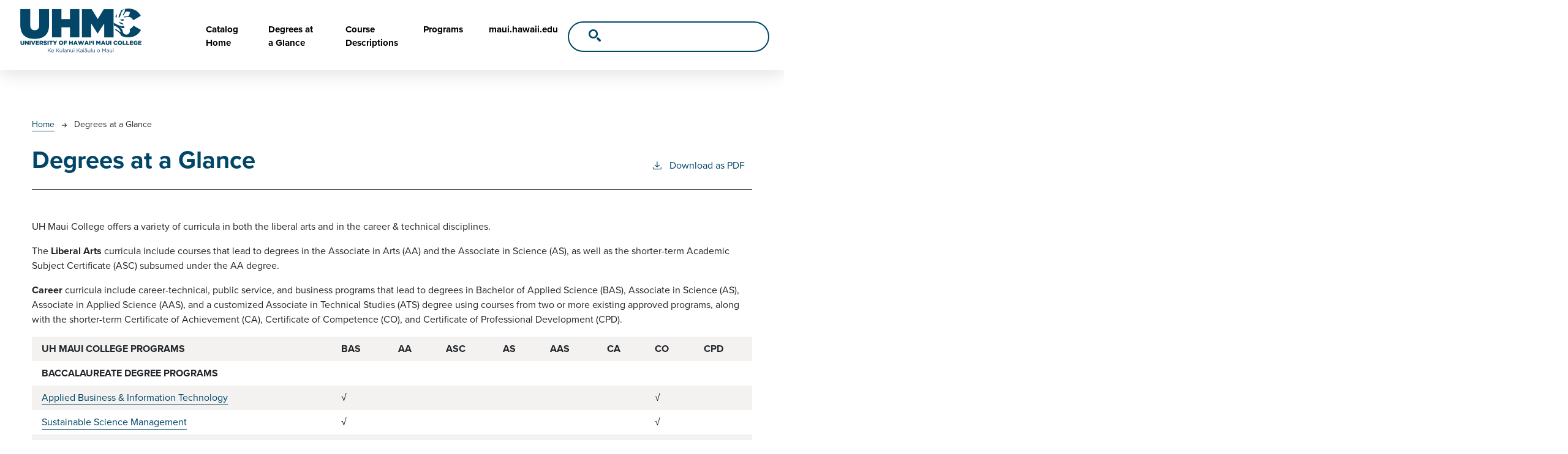

--- FILE ---
content_type: text/html; charset=UTF-8
request_url: https://catalog.maui.hawaii.edu/degrees-at-a-glance
body_size: 4540
content:
<!DOCTYPE html>
<html lang="en" dir="ltr" prefix="content: http://purl.org/rss/1.0/modules/content/  dc: http://purl.org/dc/terms/  foaf: http://xmlns.com/foaf/0.1/  og: http://ogp.me/ns#  rdfs: http://www.w3.org/2000/01/rdf-schema#  schema: http://schema.org/  sioc: http://rdfs.org/sioc/ns#  sioct: http://rdfs.org/sioc/types#  skos: http://www.w3.org/2004/02/skos/core#  xsd: http://www.w3.org/2001/XMLSchema# ">
  <head>
    <meta charset="utf-8" />
<meta name="description" content="UH Maui College offers a variety of curricula in both the liberal arts and in the career &amp; technical disciplines. The Liberal Arts curricula include..." />
<script async defer data-domain="catalog.maui.hawaii.edu" src="https://plausible.io/js/plausible.js"></script>
<script>window.plausible = window.plausible || function() { (window.plausible.q = window.plausible.q || []).push(arguments) }</script>
<meta name="Generator" content="Drupal 10 (https://www.drupal.org)" />
<meta name="MobileOptimized" content="width" />
<meta name="HandheldFriendly" content="true" />
<meta name="viewport" content="width=device-width, initial-scale=1.0" />
<link rel="icon" href="/themes/custom/maui21/images/favicon.png" type="image/vnd.microsoft.icon" />
<link rel="canonical" href="https://catalog.maui.hawaii.edu/degrees-at-a-glance" />
<link rel="shortlink" href="https://catalog.maui.hawaii.edu/node/1070" />

    <title>Degrees at a Glance | Maui College</title>
    <link rel="stylesheet" media="all" href="/sites/default/files/css/css_jptdcOOtCdDR_1cIKjvdpQLvH7ZpiLTyQtJQRJQHpHM.css?delta=0&amp;language=en&amp;theme=maui21&amp;include=eJxVjEEKgDAMBD9UCQq-p6Q1ajBtpYmCv1cPot52dmBi9HGhga3UHuIHvLCaVzuE1F1iHUZvpUjACn-8rc2UCJ7xPlvmnaqiuIQbdy1MUgJKc3c5T04PNUoQUOkEjd81TQ" />
<link rel="stylesheet" media="all" href="https://use.typekit.net/alt8pcn.css" />
<link rel="stylesheet" media="all" href="/sites/default/files/css/css_BQpZmG7Sh66ssj9D_UElko3eHsF_zGm_nThR09D4BaY.css?delta=2&amp;language=en&amp;theme=maui21&amp;include=eJxVjEEKgDAMBD9UCQq-p6Q1ajBtpYmCv1cPot52dmBi9HGhga3UHuIHvLCaVzuE1F1iHUZvpUjACn-8rc2UCJ7xPlvmnaqiuIQbdy1MUgJKc3c5T04PNUoQUOkEjd81TQ" />

    
              </head>
  <body class="maui-college">
        <a href="#main-content" class="visually-hidden focusable">
      Skip to main content
    </a>
    
      <div class="dialog-off-canvas-main-canvas" data-off-canvas-main-canvas>
    
<header role="banner" class="maui-custom site-header-top-nav">
  <div class="header-container container-fluid">
    <div class="row">
      <div class="col-lg-3 col-md-12">
        <a class="logo" href="https://maui.hawaii.edu">
          <img src="/themes/custom/maui21/images/logo.png" alt="University of Hawai&#039;i Maui College catalog"/>
        </a>
      </div>
      <div class="col-lg-9 col-md-12">
        <div class="site-menu">
          <div class="site-menu-wrapper">
              <div class="region region-primary-menu">
    <nav role="navigation" aria-labelledby="block-maui21-mainnavigation-menu" id="block-maui21-mainnavigation">
            
  <h2 class="visually-hidden" id="block-maui21-mainnavigation-menu">Main navigation</h2>
  

        
              <ul>
              <li>
        <a href="/" data-drupal-link-system-path="&lt;front&gt;">Catalog Home</a>
              </li>
          <li>
        <a href="/degrees-at-a-glance" data-drupal-link-system-path="node/1070" class="is-active" aria-current="page">Degrees at a Glance</a>
              </li>
          <li>
        <a href="/classes" data-drupal-link-system-path="classes">Course Descriptions</a>
              </li>
          <li>
        <a href="/programs" data-drupal-link-system-path="programs">Programs</a>
              </li>
          <li>
        <a href="http://maui.hawaii.edu/">maui.hawaii.edu</a>
              </li>
        </ul>
  


  </nav>
<div class="views-exposed-form block block-views block-views-exposed-filter-blocksearch-api-page-1" data-drupal-selector="views-exposed-form-search-api-page-1" id="block-maui21-exposedformsearch-apipage-1">
  
    
      <form action="/search" method="get" id="views-exposed-form-search-api-page-1" accept-charset="UTF-8">
  <div class="js-form-item form-item form-type-textfield js-form-type-textfield form-item-search-api-fulltext js-form-item-search-api-fulltext">
      <label for="edit-search-api-fulltext">Fulltext search</label>
        <input data-drupal-selector="edit-search-api-fulltext" type="text" id="edit-search-api-fulltext" name="search_api_fulltext" value="" size="30" maxlength="128" placeholder="Search" class="form-text" />

        </div>
<div data-drupal-selector="edit-actions" class="form-actions js-form-wrapper form-wrapper" id="edit-actions"><input data-drupal-selector="edit-submit-search-api" type="submit" id="edit-submit-search-api" value="Search" class="button js-form-submit form-submit" />
</div>


</form>

  </div>

  </div>

          </div>
        </div>
      </div>
    </div>
  </div>
</header>

<div class="layout-container top-nav outer-course-teaser-list">
  <div class="content-wrapper">

    <main role="main" class="site-main-top-nav">
            <span id="main-content" tabindex="-1"></span>
      <div class="layout-content">
        
                
          <div class="region region-content">
    <div data-drupal-messages-fallback class="hidden"></div>
<article about="/degrees-at-a-glance" class="node node--type-academic-page node--view-mode-full">
    
  
  <header class="node-header page-header-plain academic-page">
  <div class="node-header-text">
      <nav class="breadcrumb" role="navigation" aria-labelledby="system-breadcrumb">
    <h2 id="system-breadcrumb" class="visually-hidden">Breadcrumb</h2>
    <ol>
          <li>
                  <a href="/">Home</a><svg width="17" height="16" viewBox="0 0 17 16" fill="none" xmlns="http://www.w3.org/2000/svg">
  <path d="M17 8L16.448 7.36648L10.5598 0.5L9.07755 1.76703L13.5857 7.01907H0L0 8.98093H13.5857L9.07755 14.233L10.5598 15.5L16.448 8.63351L17 8Z" fill="#000"/>
</svg>
              </li>
          <li>
                  Degrees at a Glance
              </li>
        </ol>
  </nav>

                <h1><span>Degrees at a Glance</span>
</h1>
              <div class="pdf-link">
                <a href="/node/1070/download-pdf" target="_blank" rel="nofollow" class="pdf-download-link">
  <svg width="18" height="17" viewBox="0 0 18 17" fill="none" xmlns="http://www.w3.org/2000/svg">
    <path d="M1 11.4092V15.5001H16.6818V11.4092" stroke="#000000" stroke-width="1.2"/>
    <path
      d="M8.84095 12.0909L9.2729 11.7145L13.9546 7.69988L13.0907 6.68924L9.50977 9.76297V0.5L8.17214 0.5V9.76297L4.5912 6.68924L3.72732 7.69988L8.40901 11.7145L8.84095 12.0909Z"
      fill="#000000"/>
  </svg>
  Download as PDF
</a>

      </div>

  </div>
    </header>


  <div class="academic-page-interior">
    <div class="node__content body-text-wrapper">
      
            <div class="field field--name-field-main-text field--type-text-long field--label-hidden field__item"><p>UH Maui College offers a variety of curricula in both the liberal arts and in the career &amp; technical disciplines.</p>

<p>The <strong>Liberal Arts</strong> curricula include courses that lead to degrees in the Associate in Arts (AA) and the Associate in Science (AS), as well as the shorter-term Academic Subject Certificate (ASC) subsumed under the AA degree.</p>

<p><strong>Career</strong> curricula include career-technical, public service, and business programs that lead to degrees in Bachelor of Applied Science (BAS), Associate in Science (AS), Associate in Applied Science (AAS), and a customized Associate in Technical Studies (ATS) degree using courses from two or more existing approved programs, along with the shorter-term Certificate of Achievement (CA), Certificate of Competence (CO), and Certificate of Professional Development (CPD).</p>

<table>
	<tbody>
		<tr>
			<td><strong>UH MAUI COLLEGE PROGRAMS</strong></td>
			<td><strong>BAS</strong></td>
			<td><strong>AA</strong></td>
			<td><strong>ASC</strong></td>
			<td><strong>AS</strong></td>
			<td><strong>AAS</strong></td>
			<td><strong>CA</strong></td>
			<td><strong>CO</strong></td>
			<td><strong>CPD</strong></td>
		</tr>
		<tr>
			<td><strong>BACCALAUREATE DEGREE PROGRAMS</strong></td>
			<td>&nbsp;</td>
			<td>&nbsp;</td>
			<td>&nbsp;</td>
			<td>&nbsp;</td>
			<td>&nbsp;</td>
			<td>&nbsp;</td>
			<td>&nbsp;</td>
			<td>&nbsp;</td>
		</tr>
		<tr>
			<td><a href="/applied-business-information-technology">Applied Business &amp; Information Technology</a></td>
			<td>√</td>
			<td>&nbsp;</td>
			<td>&nbsp;</td>
			<td>&nbsp;</td>
			<td>&nbsp;</td>
			<td>&nbsp;</td>
			<td>√</td>
			<td>&nbsp;</td>
		</tr>
		<tr>
			<td><a href="/sustainable-science-management">Sustainable Science Management</a></td>
			<td>√</td>
			<td>&nbsp;</td>
			<td>&nbsp;</td>
			<td>&nbsp;</td>
			<td>&nbsp;</td>
			<td>&nbsp;</td>
			<td>√</td>
			<td>&nbsp;</td>
		</tr>
		<tr>
			<td><strong>ASSOCIATE DEGREE PROGRAMS</strong></td>
			<td>&nbsp;</td>
			<td>&nbsp;</td>
			<td>&nbsp;</td>
			<td>&nbsp;</td>
			<td>&nbsp;</td>
			<td>&nbsp;</td>
			<td>&nbsp;</td>
			<td>&nbsp;</td>
		</tr>
		<tr>
			<td><a href="/accounting">Accounting</a></td>
			<td>&nbsp;</td>
			<td>&nbsp;</td>
			<td>&nbsp;</td>
			<td>&nbsp;</td>
			<td>√</td>
			<td>√</td>
			<td>&nbsp;</td>
			<td>&nbsp;</td>
		</tr>
		<tr>
			<td><a href="/administration-of-justice">Administration of Justice</a></td>
			<td>&nbsp;</td>
			<td>&nbsp;</td>
			<td>&nbsp;</td>
			<td>&nbsp;</td>
			<td>√</td>
			<td>√</td>
			<td>√</td>
			<td>&nbsp;</td>
		</tr>
		<tr>
			<td><a href="/agriculture-natural-resources">Agriculture and Natural Resources</a></td>
			<td>&nbsp;</td>
			<td>&nbsp;</td>
			<td>&nbsp;</td>
			<td>&nbsp;</td>
			<td>√</td>
			<td>√</td>
			<td>√</td>
			<td>&nbsp;</td>
		</tr>
		<tr>
			<td><a href="/automotive-technology">Automotive Technology</a></td>
			<td>&nbsp;</td>
			<td>&nbsp;</td>
			<td>&nbsp;</td>
			<td>&nbsp;</td>
			<td>√</td>
			<td>√</td>
			<td>√</td>
			<td>&nbsp;</td>
		</tr>
		<tr>
			<td><a href="/business-administration">Business Administration</a></td>
			<td>&nbsp;</td>
			<td>&nbsp;</td>
			<td>&nbsp;</td>
			<td>&nbsp;</td>
			<td>√</td>
			<td>√</td>
			<td>√</td>
			<td>&nbsp;</td>
		</tr>
		<tr>
			<td><a href="/construction-technology">Construction Technology</a></td>
			<td>&nbsp;</td>
			<td>&nbsp;</td>
			<td>&nbsp;</td>
			<td>&nbsp;</td>
			<td>√</td>
			<td>√</td>
			<td>√</td>
			<td>&nbsp;</td>
		</tr>
		<tr>
			<td><a href="/creative-media">Creative Media</a></td>
			<td>&nbsp;</td>
			<td>&nbsp;</td>
			<td>&nbsp;</td>
			<td>√</td>
			<td>&nbsp;</td>
			<td>√</td>
			<td>&nbsp;</td>
			<td>&nbsp;</td>
		</tr>
		<tr>
			<td><a href="/culinary-arts">Culinary Arts</a></td>
			<td>&nbsp;</td>
			<td>&nbsp;</td>
			<td>&nbsp;</td>
			<td>&nbsp;</td>
			<td>√</td>
			<td>√</td>
			<td>√</td>
			<td>&nbsp;</td>
		</tr>
		<tr>
			<td><a href="/dental-hygiene">Dental Hygiene</a></td>
			<td>&nbsp;</td>
			<td>&nbsp;</td>
			<td>&nbsp;</td>
			<td>√</td>
			<td>&nbsp;</td>
			<td>&nbsp;</td>
			<td>&nbsp;</td>
			<td>&nbsp;</td>
		</tr>
		<tr>
			<td><a href="/early-childhood-education">Early Childhood Education</a></td>
			<td>&nbsp;</td>
			<td>&nbsp;</td>
			<td>&nbsp;</td>
			<td>√</td>
			<td>&nbsp;</td>
			<td>√</td>
			<td>√</td>
			<td>&nbsp;</td>
		</tr>
		<tr>
			<td><a href="/electronic-computer-engineering-technology">Electronic &amp; Computer Engineering Tech</a></td>
			<td>&nbsp;</td>
			<td>&nbsp;</td>
			<td>&nbsp;</td>
			<td>√</td>
			<td>&nbsp;</td>
			<td>√</td>
			<td>&nbsp;</td>
			<td>&nbsp;</td>
		</tr>
		<tr>
			<td><a href="/fashion-technology">Fashion Technology</a></td>
			<td>&nbsp;</td>
			<td>&nbsp;</td>
			<td>√</td>
			<td>&nbsp;</td>
			<td>&nbsp;</td>
			<td>&nbsp;</td>
			<td>&nbsp;</td>
			<td>&nbsp;</td>
		</tr>
		<tr>
			<td><a href="/hawaiian-studies">Hawaiian Studies</a></td>
			<td>&nbsp;</td>
			<td>√</td>
			<td>√</td>
			<td>&nbsp;</td>
			<td>&nbsp;</td>
			<td>&nbsp;</td>
			<td>&nbsp;</td>
			<td>&nbsp;</td>
		</tr>
		<tr>
			<td><a href="/hospitality-tourism">Hospitality &amp; Tourism</a></td>
			<td>&nbsp;</td>
			<td>&nbsp;</td>
			<td>&nbsp;</td>
			<td>&nbsp;</td>
			<td>√</td>
			<td>√</td>
			<td>√</td>
			<td>&nbsp;</td>
		</tr>
		<tr>
			<td><a href="/human-services">Human Services</a></td>
			<td>&nbsp;</td>
			<td>&nbsp;</td>
			<td>&nbsp;</td>
			<td>√</td>
			<td>&nbsp;</td>
			<td>√</td>
			<td>√</td>
			<td>&nbsp;</td>
		</tr>
		<tr>
			<td><a href="/liberal-arts">Liberal Arts</a></td>
			<td>&nbsp;</td>
			<td>√</td>
			<td>√</td>
			<td>&nbsp;</td>
			<td>&nbsp;</td>
			<td>&nbsp;</td>
			<td>&nbsp;</td>
			<td>&nbsp;</td>
		</tr>
		<tr>
			<td><a href="/marine-naturalist">Marine Naturalist</a></td>
			<td>&nbsp;</td>
			<td>&nbsp;</td>
			<td>√</td>
			<td>&nbsp;</td>
			<td>&nbsp;</td>
			<td>&nbsp;</td>
			<td>√</td>
			<td>√</td>
		</tr>
		<tr>
			<td><a href="/natural-sciences">Natural Sciences</a></td>
			<td>&nbsp;</td>
			<td>&nbsp;</td>
			<td>&nbsp;</td>
			<td>√</td>
			<td>&nbsp;</td>
			<td>&nbsp;</td>
			<td>√</td>
			<td>&nbsp;</td>
		</tr>
		<tr>
			<td><a href="/nursing">Nursing Career Ladder</a></td>
			<td>&nbsp;</td>
			<td>&nbsp;</td>
			<td>&nbsp;</td>
			<td>√</td>
			<td>&nbsp;</td>
			<td>√</td>
			<td>√</td>
			<td>&nbsp;</td>
		</tr>
	</tbody>
</table></div>
      
    </div>
  </div>
</article>

  </div>

      </div>
    </main>

  </div>
</div>



  
  
  

    
<footer role="contentinfo" class="site-footer top-nav">
  <div class="footer-top">
    <div class="container">
      <div class="row">
        <div class="col-6">
                                <a class="footer-logo" href="https://maui.hawaii.edu">
              <img src="/themes/custom/maui21/images/logo-footer.png" alt="University of Hawai&#039;i Maui College catalog"/>
            </a>
                    <div class="contact-info">
            <p><strong>CONTACT INFORMATION</strong></p>
            <p>Phone: (808) 984-3500<br>

            <em>People requiring an alternate format, call (808) 984-3267 for assistance.</em><br>

            Campus Hotline: (808) 984-3700<br>
            Campus Security: (808) 984-3255</p>

            <p><strong>Address:</strong><br>
            310 W. Ka’ahumanu Ave<br>
            Kahului, Hawaiʻi 96732-1617</p>
          </div>
        </div>
        <div class="col-6">
          <div class="site-footer-menu">
            
          </div>
        </div>
      </div>
    </div>
  </div>
  <div class="footer-bottom">
    <div class="container">
      <div class="footer-cc-link">
        &copy; 2026 University of Hawai&#039;i Maui College | <a href="https://cleancatalog.com">Course Catalog Software by Clean Catalog</a>
      </div>
    </div>
  </div>
</footer>


</div>
  </div>

    
    <script type="application/json" data-drupal-selector="drupal-settings-json">{"path":{"baseUrl":"\/","pathPrefix":"","currentPath":"node\/1070","currentPathIsAdmin":false,"isFront":false,"currentLanguage":"en"},"pluralDelimiter":"\u0003","suppressDeprecationErrors":true,"ajaxTrustedUrl":{"\/search":true},"user":{"uid":0,"permissionsHash":"e24693ca36a7b90d57d246818fd6df3ccacd983ce122aa024e38a0621507754e"}}</script>
<script src="/sites/default/files/js/js_S7c5KS0qDqbhTs7ZoFHdWE3ovlzUMvZ3nTHRGxGUiC4.js?scope=footer&amp;delta=0&amp;language=en&amp;theme=maui21&amp;include=eJxLTjYyMDLUTy4tLsnP1UlOji_OTElNSizSRzBBoiUZqbmpIHVwJgBHexRA"></script>

              </body>
</html>


--- FILE ---
content_type: text/css
request_url: https://catalog.maui.hawaii.edu/sites/default/files/css/css_BQpZmG7Sh66ssj9D_UElko3eHsF_zGm_nThR09D4BaY.css?delta=2&language=en&theme=maui21&include=eJxVjEEKgDAMBD9UCQq-p6Q1ajBtpYmCv1cPot52dmBi9HGhga3UHuIHvLCaVzuE1F1iHUZvpUjACn-8rc2UCJ7xPlvmnaqiuIQbdy1MUgJKc3c5T04PNUoQUOkEjd81TQ
body_size: 39097
content:
/* @license GPL-2.0-or-later https://www.drupal.org/licensing/faq */
:root{--bs-blue:#0d6efd;--bs-indigo:#6610f2;--bs-purple:#6f42c1;--bs-pink:#d63384;--bs-red:#dc3545;--bs-orange:#fd7e14;--bs-yellow:#ffc107;--bs-green:#198754;--bs-teal:#20c997;--bs-cyan:#0dcaf0;--bs-white:#fff;--bs-gray:#6c757d;--bs-gray-dark:#343a40;--bs-gray-100:#f8f9fa;--bs-gray-200:#e9ecef;--bs-gray-300:#dee2e6;--bs-gray-400:#ced4da;--bs-gray-500:#adb5bd;--bs-gray-600:#6c757d;--bs-gray-700:#495057;--bs-gray-800:#343a40;--bs-gray-900:#212529;--bs-primary:#0d6efd;--bs-secondary:#6c757d;--bs-success:#198754;--bs-info:#0dcaf0;--bs-warning:#ffc107;--bs-danger:#dc3545;--bs-light:#f8f9fa;--bs-dark:#212529;--bs-primary-rgb:13,110,253;--bs-secondary-rgb:108,117,125;--bs-success-rgb:25,135,84;--bs-info-rgb:13,202,240;--bs-warning-rgb:255,193,7;--bs-danger-rgb:220,53,69;--bs-light-rgb:248,249,250;--bs-dark-rgb:33,37,41;--bs-white-rgb:255,255,255;--bs-black-rgb:0,0,0;--bs-body-rgb:33,37,41;--bs-font-sans-serif:proxima-nova,sans-serif;--bs-font-monospace:SFMono-Regular,Menlo,Monaco,Consolas,"Liberation Mono","Courier New",monospace;--bs-gradient:linear-gradient(180deg,rgba(255,255,255,0.15),rgba(255,255,255,0));--bs-body-font-family:proxima-nova,sans-serif;--bs-body-font-size:1rem;--bs-body-font-weight:400;--bs-body-line-height:1.5;--bs-body-color:#212529;--bs-body-bg:#fff}*,*::before,*::after{box-sizing:border-box}@media(prefers-reduced-motion:no-preference){:root{scroll-behavior:smooth}}body{margin:0;font-family:var(--bs-body-font-family);font-size:var(--bs-body-font-size);font-weight:var(--bs-body-font-weight);line-height:var(--bs-body-line-height);color:var(--bs-body-color);text-align:var(--bs-body-text-align);background-color:var(--bs-body-bg);-webkit-text-size-adjust:100%;-webkit-tap-highlight-color:rgba(0,0,0,0)}hr{margin:1rem 0;color:inherit;background-color:currentColor;border:0;opacity:.25}hr:not([size]){height:1px}.degree-row-total,.node--view-mode-full .degree-class-details .field__label,.field--name-field-pdf-links>.field__label,.paragraph--type--distribution-list-sections .paragraph--type--degree-section h2,.paragraph--type--distribution-list-sections .paragraph--type--degree-section .h2,h6,.h6,h5,.h5,h4,.h4,h3,.h3,h2,.h2,h1,.h1{margin-top:0;margin-bottom:1.5rem;font-family:proxima-nova,sans-serif;font-weight:500;line-height:1.2}h1,.h1{font-size:calc(1.375rem + 1.5vw)}@media(min-width:1200px){h1,.h1{font-size:2.5rem}}h2,.h2{font-size:calc(1.325rem + 0.9vw)}@media(min-width:1200px){h2,.h2{font-size:2rem}}h3,.h3{font-size:calc(1.285rem + 0.42vw)}@media(min-width:1200px){h3,.h3{font-size:1.6rem}}h4,.h4{font-size:calc(1.275rem + 0.3vw)}@media(min-width:1200px){h4,.h4{font-size:1.5rem}}h5,.h5{font-size:1.25rem}h6,.h6{font-size:1rem}p{margin-top:0;margin-bottom:1rem}abbr[title],abbr[data-bs-original-title]{text-decoration:underline dotted;cursor:help;text-decoration-skip-ink:none}address{margin-bottom:1rem;font-style:normal;line-height:inherit}ol,ul{padding-left:2rem}ol,ul,dl{margin-top:0;margin-bottom:1rem}ol ol,ul ul,ol ul,ul ol{margin-bottom:0}dt{font-weight:700}dd{margin-bottom:.5rem;margin-left:0}blockquote{margin:0 0 1rem}b,strong{font-weight:bolder}small,.small{font-size:0.875em}mark,.mark{padding:.2em;background-color:#fcf8e3}sub,sup{position:relative;font-size:0.75em;line-height:0;vertical-align:baseline}sub{bottom:-0.25em}sup{top:-0.5em}a{color:#004668;text-decoration:underline}a:hover{color:#004668}a:not([href]):not([class]),a:not([href]):not([class]):hover{color:inherit;text-decoration:none}pre,code,kbd,samp{font-family:var(--bs-font-monospace);font-size:1em;direction:ltr;unicode-bidi:bidi-override}pre{display:block;margin-top:0;margin-bottom:1rem;overflow:auto;font-size:0.875em}pre code{font-size:inherit;color:inherit;word-break:normal}code{font-size:0.875em;color:#d63384;word-wrap:break-word}a>code{color:inherit}kbd{padding:.2rem .4rem;font-size:0.875em;color:#fff;background-color:#212529;border-radius:.2rem}kbd kbd{padding:0;font-size:1em;font-weight:700}figure{margin:0 0 1rem}img,svg{vertical-align:middle}table{caption-side:bottom;border-collapse:collapse}caption{padding-top:.5rem;padding-bottom:.5rem;color:#6c757d;text-align:left}th{text-align:inherit;text-align:-webkit-match-parent}thead,tbody,tfoot,tr,td,th{border-color:inherit;border-style:solid;border-width:0}label{display:inline-block}button{border-radius:0}button:focus:not(:focus-visible){outline:0}input,button,select,optgroup,textarea{margin:0;font-family:inherit;font-size:inherit;line-height:inherit}button,select{text-transform:none}[role=button]{cursor:pointer}select{word-wrap:normal}select:disabled{opacity:1}[list]::-webkit-calendar-picker-indicator{display:none}button,[type=button],[type=reset],[type=submit]{-webkit-appearance:button}button:not(:disabled),[type=button]:not(:disabled),[type=reset]:not(:disabled),[type=submit]:not(:disabled){cursor:pointer}::-moz-focus-inner{padding:0;border-style:none}textarea{resize:vertical}fieldset{min-width:0;padding:0;margin:0;border:0}legend{float:left;width:100%;padding:0;margin-bottom:.5rem;font-size:calc(1.275rem + 0.3vw);line-height:inherit}@media(min-width:1200px){legend{font-size:1.5rem}}legend+*{clear:left}::-webkit-datetime-edit-fields-wrapper,::-webkit-datetime-edit-text,::-webkit-datetime-edit-minute,::-webkit-datetime-edit-hour-field,::-webkit-datetime-edit-day-field,::-webkit-datetime-edit-month-field,::-webkit-datetime-edit-year-field{padding:0}::-webkit-inner-spin-button{height:auto}[type=search]{outline-offset:-2px;-webkit-appearance:textfield}::-webkit-search-decoration{-webkit-appearance:none}::-webkit-color-swatch-wrapper{padding:0}::file-selector-button{font:inherit}::-webkit-file-upload-button{font:inherit;-webkit-appearance:button}output{display:inline-block}iframe{border:0}summary{display:list-item;cursor:pointer}progress{vertical-align:baseline}[hidden]{display:none !important}.lead{font-size:1.25rem;font-weight:300}.display-1{font-size:calc(1.625rem + 4.5vw);font-weight:300;line-height:1.2}@media(min-width:1200px){.display-1{font-size:5rem}}.display-2{font-size:calc(1.575rem + 3.9vw);font-weight:300;line-height:1.2}@media(min-width:1200px){.display-2{font-size:4.5rem}}.display-3{font-size:calc(1.525rem + 3.3vw);font-weight:300;line-height:1.2}@media(min-width:1200px){.display-3{font-size:4rem}}.display-4{font-size:calc(1.475rem + 2.7vw);font-weight:300;line-height:1.2}@media(min-width:1200px){.display-4{font-size:3.5rem}}.display-5{font-size:calc(1.425rem + 2.1vw);font-weight:300;line-height:1.2}@media(min-width:1200px){.display-5{font-size:3rem}}.display-6{font-size:calc(1.375rem + 1.5vw);font-weight:300;line-height:1.2}@media(min-width:1200px){.display-6{font-size:2.5rem}}.list-unstyled,.breadcrumb ol{padding-left:0;list-style:none}.list-inline,.breadcrumb ol{padding-left:0;list-style:none}.list-inline-item{display:inline-block}.list-inline-item:not(:last-child){margin-right:.5rem}.initialism{font-size:0.875em;text-transform:uppercase}.blockquote{margin-bottom:1rem;font-size:1.25rem}.blockquote>:last-child{margin-bottom:0}.blockquote-footer{margin-top:-1rem;margin-bottom:1rem;font-size:0.875em;color:#6c757d}.blockquote-footer::before{content:"— "}.container,.cc-disclaimer,div[role=contentinfo],.breadcrumb,article>.form-no-label,.header-container,.node--type-pdf-generator .node__content,.layout-container,.container-fluid,.container-xxl,.container-xl,.container-lg,.container-md,.container-sm{width:100%;padding-right:var(--bs-gutter-x,0.75rem);padding-left:var(--bs-gutter-x,0.75rem);margin-right:auto;margin-left:auto}@media(min-width:576px){.container-sm,.container,.cc-disclaimer,div[role=contentinfo],.breadcrumb,article>.form-no-label,.header-container,.node--type-pdf-generator .node__content,.layout-container{max-width:540px}}@media(min-width:768px){.container-md,.container-sm,.container,.cc-disclaimer,div[role=contentinfo],.breadcrumb,article>.form-no-label,.header-container,.node--type-pdf-generator .node__content,.layout-container{max-width:720px}}@media(min-width:992px){.container-lg,.container-md,.container-sm,.container,.cc-disclaimer,div[role=contentinfo],.breadcrumb,article>.form-no-label,.header-container,.node--type-pdf-generator .node__content,.layout-container{max-width:960px}}@media(min-width:1200px){.container-xl,.container-lg,.container-md,.container-sm,.container,.cc-disclaimer,div[role=contentinfo],.breadcrumb,article>.form-no-label,.header-container,.node--type-pdf-generator .node__content,.layout-container{max-width:1140px}}@media(min-width:1400px){.container-xxl,.container-xl,.container-lg,.container-md,.container-sm,.container,.cc-disclaimer,div[role=contentinfo],.breadcrumb,article>.form-no-label,.header-container,.node--type-pdf-generator .node__content,.layout-container{max-width:1320px}}.row,.view>.view-content>.views-infinite-scroll-content-wrapper,.view>.pager>.views-infinite-scroll-content-wrapper,.view>.view-content,.view>.pager,.node-header-text,.view-header-description,.pager,.cc-disclaimer .region-disclaimer,.total-credits-prefix,.field--name-field-pdf-links,.badge-arrow-row,.has-sidebar .node__content,.academic-page-wrapper,.content-wrapper{--bs-gutter-x:1.5rem;--bs-gutter-y:0;display:-ms-flexbox;display:flex;-ms-flex-wrap:wrap;flex-wrap:wrap;margin-top:calc(var(--bs-gutter-y)*-1);margin-right:calc(var(--bs-gutter-x)*-0.5);margin-left:calc(var(--bs-gutter-x)*-0.5)}.row>*,.view>.view-content>.views-infinite-scroll-content-wrapper>*,.view>.pager>.views-infinite-scroll-content-wrapper>*,.view>.view-content>*,.view>.pager>*,.node-header-text>*,.view-header-description>*,.pager>*,.cc-disclaimer .region-disclaimer>*,.total-credits-prefix>*,.field--name-field-pdf-links>*,.badge-arrow-row>*,.has-sidebar .node__content>*,.academic-page-wrapper>*,.content-wrapper>*{-ms-flex-negative:0;flex-shrink:0;width:100%;max-width:100%;padding-right:calc(var(--bs-gutter-x)*.5);padding-left:calc(var(--bs-gutter-x)*.5);margin-top:var(--bs-gutter-y)}.col{-ms-flex:1 0 0%;flex:1 0 0%}.row-cols-auto>*{-ms-flex:0 0 auto;flex:0 0 auto;width:auto}.row-cols-1>*{-ms-flex:0 0 auto;flex:0 0 auto;width:100%}.row-cols-2>*{-ms-flex:0 0 auto;flex:0 0 auto;width:50%}.row-cols-3>*{-ms-flex:0 0 auto;flex:0 0 auto;width:33.33333333%}.row-cols-4>*{-ms-flex:0 0 auto;flex:0 0 auto;width:25%}.row-cols-5>*{-ms-flex:0 0 auto;flex:0 0 auto;width:20%}.row-cols-6>*{-ms-flex:0 0 auto;flex:0 0 auto;width:16.66666667%}.col-auto{-ms-flex:0 0 auto;flex:0 0 auto;width:auto}.col-1{-ms-flex:0 0 auto;flex:0 0 auto;width:8.33333333%}.col-2,.arrow-wrapper{-ms-flex:0 0 auto;flex:0 0 auto;width:16.66666667%}.col-3{-ms-flex:0 0 auto;flex:0 0 auto;width:25%}.col-4{-ms-flex:0 0 auto;flex:0 0 auto;width:33.33333333%}.col-5,.course-teaser-credits{-ms-flex:0 0 auto;flex:0 0 auto;width:41.66666667%}.col-6{-ms-flex:0 0 auto;flex:0 0 auto;width:50%}.col-7,.badge-wrapper{-ms-flex:0 0 auto;flex:0 0 auto;width:58.33333333%}.col-8{-ms-flex:0 0 auto;flex:0 0 auto;width:66.66666667%}.col-9{-ms-flex:0 0 auto;flex:0 0 auto;width:75%}.col-10,.node--type-degree .badge-arrow-row .badge-wrapper{-ms-flex:0 0 auto;flex:0 0 auto;width:83.33333333%}.col-11{-ms-flex:0 0 auto;flex:0 0 auto;width:91.66666667%}.col-12,.site-main-top-nav .view.view-programs>.view-content .views-row-wrapper,.cc-disclaimer .region-disclaimer>div,.toc-pdf-link .one-column,.site-main .view.view-search-api>.view-content .views-row-wrapper,.site-main-top-nav .view.view-search-api>.view-content .views-row-wrapper,.error-page div[role=contentinfo],div[role=contentinfo],.messages__wrapper .messages.messages--status,.messages__wrapper .messages.messages--error,.view:has(.course-teaser-table) .view-content .views-row-wrapper,.site-main-top-nav .view:has(.course-teaser-table) .view-content .views-row-wrapper,.view:has(.course-teaser-list) .view-content .views-row-wrapper,.site-main-top-nav .view:has(.course-teaser-list) .view-content .views-row-wrapper,.has-sidebar .node__content .field--name-field-sidebar,.has-sidebar .node__content .field--name-field-main-text,.has-sidebar .node__content .field--name-field-accordion-items,.academic-page-interior,.user-login-form,.user-pass,.user-pass-reset,.error-page .region-content{-ms-flex:0 0 auto;flex:0 0 auto;width:100%}.offset-1{margin-left:8.33333333%}.offset-2{margin-left:16.66666667%}.offset-3{margin-left:25%}.offset-4{margin-left:33.33333333%}.offset-5{margin-left:41.66666667%}.offset-6{margin-left:50%}.offset-7{margin-left:58.33333333%}.offset-8{margin-left:66.66666667%}.offset-9{margin-left:75%}.offset-10{margin-left:83.33333333%}.offset-11{margin-left:91.66666667%}.g-0,.gx-0{--bs-gutter-x:0}.g-0,.gy-0{--bs-gutter-y:0}.g-1,.gx-1{--bs-gutter-x:0.25rem}.g-1,.gy-1{--bs-gutter-y:0.25rem}.g-2,.gx-2{--bs-gutter-x:0.5rem}.g-2,.gy-2{--bs-gutter-y:0.5rem}.g-3,.gx-3{--bs-gutter-x:1rem}.g-3,.gy-3{--bs-gutter-y:1rem}.g-4,.gx-4{--bs-gutter-x:1.5rem}.g-4,.gy-4{--bs-gutter-y:1.5rem}.g-5,.gx-5{--bs-gutter-x:3rem}.g-5,.gy-5{--bs-gutter-y:3rem}@media(min-width:576px){.col-sm{-ms-flex:1 0 0%;flex:1 0 0%}.row-cols-sm-auto>*{-ms-flex:0 0 auto;flex:0 0 auto;width:auto}.row-cols-sm-1>*{-ms-flex:0 0 auto;flex:0 0 auto;width:100%}.row-cols-sm-2>*{-ms-flex:0 0 auto;flex:0 0 auto;width:50%}.row-cols-sm-3>*{-ms-flex:0 0 auto;flex:0 0 auto;width:33.33333333%}.row-cols-sm-4>*{-ms-flex:0 0 auto;flex:0 0 auto;width:25%}.row-cols-sm-5>*{-ms-flex:0 0 auto;flex:0 0 auto;width:20%}.row-cols-sm-6>*{-ms-flex:0 0 auto;flex:0 0 auto;width:16.66666667%}.col-sm-auto{-ms-flex:0 0 auto;flex:0 0 auto;width:auto}.col-sm-1{-ms-flex:0 0 auto;flex:0 0 auto;width:8.33333333%}.col-sm-2{-ms-flex:0 0 auto;flex:0 0 auto;width:16.66666667%}.col-sm-3{-ms-flex:0 0 auto;flex:0 0 auto;width:25%}.col-sm-4{-ms-flex:0 0 auto;flex:0 0 auto;width:33.33333333%}.col-sm-5{-ms-flex:0 0 auto;flex:0 0 auto;width:41.66666667%}.col-sm-6{-ms-flex:0 0 auto;flex:0 0 auto;width:50%}.col-sm-7{-ms-flex:0 0 auto;flex:0 0 auto;width:58.33333333%}.col-sm-8{-ms-flex:0 0 auto;flex:0 0 auto;width:66.66666667%}.col-sm-9{-ms-flex:0 0 auto;flex:0 0 auto;width:75%}.col-sm-10{-ms-flex:0 0 auto;flex:0 0 auto;width:83.33333333%}.col-sm-11{-ms-flex:0 0 auto;flex:0 0 auto;width:91.66666667%}.col-sm-12{-ms-flex:0 0 auto;flex:0 0 auto;width:100%}.offset-sm-0{margin-left:0}.offset-sm-1{margin-left:8.33333333%}.offset-sm-2{margin-left:16.66666667%}.offset-sm-3{margin-left:25%}.offset-sm-4{margin-left:33.33333333%}.offset-sm-5{margin-left:41.66666667%}.offset-sm-6{margin-left:50%}.offset-sm-7{margin-left:58.33333333%}.offset-sm-8{margin-left:66.66666667%}.offset-sm-9{margin-left:75%}.offset-sm-10{margin-left:83.33333333%}.offset-sm-11{margin-left:91.66666667%}.g-sm-0,.gx-sm-0{--bs-gutter-x:0}.g-sm-0,.gy-sm-0{--bs-gutter-y:0}.g-sm-1,.gx-sm-1{--bs-gutter-x:0.25rem}.g-sm-1,.gy-sm-1{--bs-gutter-y:0.25rem}.g-sm-2,.gx-sm-2{--bs-gutter-x:0.5rem}.g-sm-2,.gy-sm-2{--bs-gutter-y:0.5rem}.g-sm-3,.gx-sm-3{--bs-gutter-x:1rem}.g-sm-3,.gy-sm-3{--bs-gutter-y:1rem}.g-sm-4,.gx-sm-4{--bs-gutter-x:1.5rem}.g-sm-4,.gy-sm-4{--bs-gutter-y:1.5rem}.g-sm-5,.gx-sm-5{--bs-gutter-x:3rem}.g-sm-5,.gy-sm-5{--bs-gutter-y:3rem}}@media(min-width:768px){.col-md{-ms-flex:1 0 0%;flex:1 0 0%}.row-cols-md-auto>*{-ms-flex:0 0 auto;flex:0 0 auto;width:auto}.row-cols-md-1>*{-ms-flex:0 0 auto;flex:0 0 auto;width:100%}.row-cols-md-2>*{-ms-flex:0 0 auto;flex:0 0 auto;width:50%}.row-cols-md-3>*{-ms-flex:0 0 auto;flex:0 0 auto;width:33.33333333%}.row-cols-md-4>*{-ms-flex:0 0 auto;flex:0 0 auto;width:25%}.row-cols-md-5>*{-ms-flex:0 0 auto;flex:0 0 auto;width:20%}.row-cols-md-6>*{-ms-flex:0 0 auto;flex:0 0 auto;width:16.66666667%}.col-md-auto{-ms-flex:0 0 auto;flex:0 0 auto;width:auto}.col-md-1{-ms-flex:0 0 auto;flex:0 0 auto;width:8.33333333%}.col-md-2{-ms-flex:0 0 auto;flex:0 0 auto;width:16.66666667%}.col-md-3{-ms-flex:0 0 auto;flex:0 0 auto;width:25%}.col-md-4,.node-header-text .pdf-link,.view-header-description .pdf-link{-ms-flex:0 0 auto;flex:0 0 auto;width:33.33333333%}.col-md-5{-ms-flex:0 0 auto;flex:0 0 auto;width:41.66666667%}.col-md-6,.site-main-top-nav .view>.view-content .views-row-wrapper,.site-main-top-nav .view>.pager .views-row-wrapper,.view>.view-content .views-row-wrapper,.view>.pager .views-row-wrapper,.toc-pdf-link:not(.one-column){-ms-flex:0 0 auto;flex:0 0 auto;width:50%}.col-md-7{-ms-flex:0 0 auto;flex:0 0 auto;width:58.33333333%}.col-md-8,.node-header-text h1,.view-header-description h1,.node-header-text .h1,.view-header-description .h1{-ms-flex:0 0 auto;flex:0 0 auto;width:66.66666667%}.col-md-9{-ms-flex:0 0 auto;flex:0 0 auto;width:75%}.col-md-10{-ms-flex:0 0 auto;flex:0 0 auto;width:83.33333333%}.col-md-11{-ms-flex:0 0 auto;flex:0 0 auto;width:91.66666667%}.col-md-12,.site-header-top-nav .site-menu,.site-header-top-nav .header-logo-title{-ms-flex:0 0 auto;flex:0 0 auto;width:100%}.offset-md-0{margin-left:0}.offset-md-1{margin-left:8.33333333%}.offset-md-2{margin-left:16.66666667%}.offset-md-3{margin-left:25%}.offset-md-4{margin-left:33.33333333%}.offset-md-5{margin-left:41.66666667%}.offset-md-6{margin-left:50%}.offset-md-7{margin-left:58.33333333%}.offset-md-8{margin-left:66.66666667%}.offset-md-9{margin-left:75%}.offset-md-10{margin-left:83.33333333%}.offset-md-11{margin-left:91.66666667%}.g-md-0,.gx-md-0{--bs-gutter-x:0}.g-md-0,.gy-md-0{--bs-gutter-y:0}.g-md-1,.gx-md-1{--bs-gutter-x:0.25rem}.g-md-1,.gy-md-1{--bs-gutter-y:0.25rem}.g-md-2,.gx-md-2{--bs-gutter-x:0.5rem}.g-md-2,.gy-md-2{--bs-gutter-y:0.5rem}.g-md-3,.gx-md-3{--bs-gutter-x:1rem}.g-md-3,.gy-md-3{--bs-gutter-y:1rem}.g-md-4,.gx-md-4{--bs-gutter-x:1.5rem}.g-md-4,.gy-md-4{--bs-gutter-y:1.5rem}.g-md-5,.gx-md-5{--bs-gutter-x:3rem}.g-md-5,.gy-md-5{--bs-gutter-y:3rem}}@media(min-width:992px){.col-lg{-ms-flex:1 0 0%;flex:1 0 0%}.row-cols-lg-auto>*{-ms-flex:0 0 auto;flex:0 0 auto;width:auto}.row-cols-lg-1>*{-ms-flex:0 0 auto;flex:0 0 auto;width:100%}.row-cols-lg-2>*{-ms-flex:0 0 auto;flex:0 0 auto;width:50%}.row-cols-lg-3>*{-ms-flex:0 0 auto;flex:0 0 auto;width:33.33333333%}.row-cols-lg-4>*{-ms-flex:0 0 auto;flex:0 0 auto;width:25%}.row-cols-lg-5>*{-ms-flex:0 0 auto;flex:0 0 auto;width:20%}.row-cols-lg-6>*{-ms-flex:0 0 auto;flex:0 0 auto;width:16.66666667%}.col-lg-auto{-ms-flex:0 0 auto;flex:0 0 auto;width:auto}.col-lg-1{-ms-flex:0 0 auto;flex:0 0 auto;width:8.33333333%}.col-lg-2{-ms-flex:0 0 auto;flex:0 0 auto;width:16.66666667%}.col-lg-3,.site-header-top-nav .header-logo-title,.site-header{-ms-flex:0 0 auto;flex:0 0 auto;width:25%}.col-lg-4,.site-main-top-nav .view>.view-content .views-row-wrapper,.site-main-top-nav .view>.pager .views-row-wrapper,.node-header-text .pdf-link,.view-header-description .pdf-link,.has-sidebar .node__content .field--name-field-sidebar{-ms-flex:0 0 auto;flex:0 0 auto;width:33.33333333%}.col-lg-5{-ms-flex:0 0 auto;flex:0 0 auto;width:41.66666667%}.col-lg-6{-ms-flex:0 0 auto;flex:0 0 auto;width:50%}.col-lg-7{-ms-flex:0 0 auto;flex:0 0 auto;width:58.33333333%}.col-lg-8,.node-header-text h1,.view-header-description h1,.node-header-text .h1,.view-header-description .h1,.has-sidebar .node__content .field--name-field-main-text,.has-sidebar .node__content .field--name-field-accordion-items{-ms-flex:0 0 auto;flex:0 0 auto;width:66.66666667%}.col-lg-9,.site-header-top-nav .site-menu,.site-main{-ms-flex:0 0 auto;flex:0 0 auto;width:75%}.col-lg-10{-ms-flex:0 0 auto;flex:0 0 auto;width:83.33333333%}.col-lg-11,.view>.view-content,.view>.pager,.view>.view-empty,.pager,div[role=contentinfo],.messages__wrapper .messages.messages--status,.messages__wrapper .messages.messages--error,.academic-page-interior,.user-login-form,.user-pass,.user-pass-reset,.error-page .region-content,.view-filters,.node-header-text,.view-header-description,.degree-class-content-wrapper,.term-content-wrapper,.site-main-top-nav .academic-page-interior,.site-main-top-nav .user-login-form,.site-main-top-nav .user-pass,.site-main-top-nav .user-pass-reset{-ms-flex:0 0 auto;flex:0 0 auto;width:91.66666667%}.col-lg-12,.site-main-top-nav .view>.view-content,.site-main-top-nav .view>.pager,.site-main-top-nav .view>.view-empty,.site-main-top-nav .node-header .node-header-text,.site-main-top-nav .node-header .view-header-description,.site-main-top-nav .comparison-header .node-header-text,.site-main-top-nav .comparison-header .view-header-description,.node-landing-page .site-main,.site-main-top-nav .degree-class-content-wrapper,.site-main-top-nav .term-content-wrapper,.site-main-top-nav .academic-page-interior,.site-main-top-nav .user-login-form,.site-main-top-nav .user-pass,.site-main-top-nav .user-pass-reset,.site-main-top-nav .error-page .region-content,.error-page .site-main-top-nav .region-content,.site-header-top-nav,.site-main-top-nav{-ms-flex:0 0 auto;flex:0 0 auto;width:100%}.offset-lg-0{margin-left:0}.offset-lg-1,.site-main #comparison-table,.site-main .comparison-description,.site-main .content-offset,.site-main .local-tasks,.site-main #block-tabs,.site-main div[role=contentinfo],.site-main .messages__wrapper .messages.messages--status,.messages__wrapper .site-main .messages.messages--status,.site-main .messages__wrapper .messages.messages--error,.messages__wrapper .site-main .messages.messages--error,.site-main .addendum-wrapper,.site-main .toc-content-wrapper,.site-main .pdf-generator-content-wrapper,.site-main .academic-page-interior,.site-main .user-login-form,.site-main .user-pass,.site-main .user-pass-reset,.site-main .error-page .region-content,.error-page .site-main .region-content,.site-main .view-filters,.site-main .node-header-text,.site-main .view-header-description,.site-main .degree-class-content-wrapper,.site-main .term-content-wrapper{margin-left:8.33333333%}.offset-lg-2{margin-left:16.66666667%}.offset-lg-3{margin-left:25%}.offset-lg-4{margin-left:33.33333333%}.offset-lg-5{margin-left:41.66666667%}.offset-lg-6{margin-left:50%}.offset-lg-7{margin-left:58.33333333%}.offset-lg-8{margin-left:66.66666667%}.offset-lg-9{margin-left:75%}.offset-lg-10{margin-left:83.33333333%}.offset-lg-11{margin-left:91.66666667%}.g-lg-0,.gx-lg-0{--bs-gutter-x:0}.g-lg-0,.gy-lg-0{--bs-gutter-y:0}.g-lg-1,.gx-lg-1{--bs-gutter-x:0.25rem}.g-lg-1,.gy-lg-1{--bs-gutter-y:0.25rem}.g-lg-2,.gx-lg-2{--bs-gutter-x:0.5rem}.g-lg-2,.gy-lg-2{--bs-gutter-y:0.5rem}.g-lg-3,.gx-lg-3{--bs-gutter-x:1rem}.g-lg-3,.gy-lg-3{--bs-gutter-y:1rem}.g-lg-4,.gx-lg-4{--bs-gutter-x:1.5rem}.g-lg-4,.gy-lg-4{--bs-gutter-y:1.5rem}.g-lg-5,.gx-lg-5{--bs-gutter-x:3rem}.g-lg-5,.gy-lg-5{--bs-gutter-y:3rem}}@media(min-width:1200px){.col-xl{-ms-flex:1 0 0%;flex:1 0 0%}.row-cols-xl-auto>*{-ms-flex:0 0 auto;flex:0 0 auto;width:auto}.row-cols-xl-1>*{-ms-flex:0 0 auto;flex:0 0 auto;width:100%}.row-cols-xl-2>*{-ms-flex:0 0 auto;flex:0 0 auto;width:50%}.row-cols-xl-3>*{-ms-flex:0 0 auto;flex:0 0 auto;width:33.33333333%}.row-cols-xl-4>*{-ms-flex:0 0 auto;flex:0 0 auto;width:25%}.row-cols-xl-5>*{-ms-flex:0 0 auto;flex:0 0 auto;width:20%}.row-cols-xl-6>*{-ms-flex:0 0 auto;flex:0 0 auto;width:16.66666667%}.col-xl-auto{-ms-flex:0 0 auto;flex:0 0 auto;width:auto}.col-xl-1{-ms-flex:0 0 auto;flex:0 0 auto;width:8.33333333%}.col-xl-2{-ms-flex:0 0 auto;flex:0 0 auto;width:16.66666667%}.col-xl-3,.site-main-top-nav .view>.view-content .views-row-wrapper,.site-main-top-nav .view>.pager .views-row-wrapper,.node-header-text .pdf-link,.view-header-description .pdf-link{-ms-flex:0 0 auto;flex:0 0 auto;width:25%}.col-xl-4,.view>.view-content .views-row-wrapper,.view>.pager .views-row-wrapper{-ms-flex:0 0 auto;flex:0 0 auto;width:33.33333333%}.col-xl-5{-ms-flex:0 0 auto;flex:0 0 auto;width:41.66666667%}.col-xl-6{-ms-flex:0 0 auto;flex:0 0 auto;width:50%}.col-xl-7{-ms-flex:0 0 auto;flex:0 0 auto;width:58.33333333%}.col-xl-8{-ms-flex:0 0 auto;flex:0 0 auto;width:66.66666667%}.col-xl-9,.node-header-text h1,.view-header-description h1,.node-header-text .h1,.view-header-description .h1{-ms-flex:0 0 auto;flex:0 0 auto;width:75%}.col-xl-10{-ms-flex:0 0 auto;flex:0 0 auto;width:83.33333333%}.col-xl-11{-ms-flex:0 0 auto;flex:0 0 auto;width:91.66666667%}.col-xl-12{-ms-flex:0 0 auto;flex:0 0 auto;width:100%}.offset-xl-0{margin-left:0}.offset-xl-1{margin-left:8.33333333%}.offset-xl-2{margin-left:16.66666667%}.offset-xl-3{margin-left:25%}.offset-xl-4{margin-left:33.33333333%}.offset-xl-5{margin-left:41.66666667%}.offset-xl-6{margin-left:50%}.offset-xl-7{margin-left:58.33333333%}.offset-xl-8{margin-left:66.66666667%}.offset-xl-9{margin-left:75%}.offset-xl-10{margin-left:83.33333333%}.offset-xl-11{margin-left:91.66666667%}.g-xl-0,.gx-xl-0{--bs-gutter-x:0}.g-xl-0,.gy-xl-0{--bs-gutter-y:0}.g-xl-1,.gx-xl-1{--bs-gutter-x:0.25rem}.g-xl-1,.gy-xl-1{--bs-gutter-y:0.25rem}.g-xl-2,.gx-xl-2{--bs-gutter-x:0.5rem}.g-xl-2,.gy-xl-2{--bs-gutter-y:0.5rem}.g-xl-3,.gx-xl-3{--bs-gutter-x:1rem}.g-xl-3,.gy-xl-3{--bs-gutter-y:1rem}.g-xl-4,.gx-xl-4{--bs-gutter-x:1.5rem}.g-xl-4,.gy-xl-4{--bs-gutter-y:1.5rem}.g-xl-5,.gx-xl-5{--bs-gutter-x:3rem}.g-xl-5,.gy-xl-5{--bs-gutter-y:3rem}}@media(min-width:1400px){.col-xxl{-ms-flex:1 0 0%;flex:1 0 0%}.row-cols-xxl-auto>*{-ms-flex:0 0 auto;flex:0 0 auto;width:auto}.row-cols-xxl-1>*{-ms-flex:0 0 auto;flex:0 0 auto;width:100%}.row-cols-xxl-2>*{-ms-flex:0 0 auto;flex:0 0 auto;width:50%}.row-cols-xxl-3>*{-ms-flex:0 0 auto;flex:0 0 auto;width:33.33333333%}.row-cols-xxl-4>*{-ms-flex:0 0 auto;flex:0 0 auto;width:25%}.row-cols-xxl-5>*{-ms-flex:0 0 auto;flex:0 0 auto;width:20%}.row-cols-xxl-6>*{-ms-flex:0 0 auto;flex:0 0 auto;width:16.66666667%}.col-xxl-auto{-ms-flex:0 0 auto;flex:0 0 auto;width:auto}.col-xxl-1{-ms-flex:0 0 auto;flex:0 0 auto;width:8.33333333%}.col-xxl-2{-ms-flex:0 0 auto;flex:0 0 auto;width:16.66666667%}.col-xxl-3{-ms-flex:0 0 auto;flex:0 0 auto;width:25%}.col-xxl-4{-ms-flex:0 0 auto;flex:0 0 auto;width:33.33333333%}.col-xxl-5{-ms-flex:0 0 auto;flex:0 0 auto;width:41.66666667%}.col-xxl-6{-ms-flex:0 0 auto;flex:0 0 auto;width:50%}.col-xxl-7{-ms-flex:0 0 auto;flex:0 0 auto;width:58.33333333%}.col-xxl-8{-ms-flex:0 0 auto;flex:0 0 auto;width:66.66666667%}.col-xxl-9{-ms-flex:0 0 auto;flex:0 0 auto;width:75%}.col-xxl-10{-ms-flex:0 0 auto;flex:0 0 auto;width:83.33333333%}.col-xxl-11{-ms-flex:0 0 auto;flex:0 0 auto;width:91.66666667%}.col-xxl-12{-ms-flex:0 0 auto;flex:0 0 auto;width:100%}.offset-xxl-0{margin-left:0}.offset-xxl-1{margin-left:8.33333333%}.offset-xxl-2{margin-left:16.66666667%}.offset-xxl-3{margin-left:25%}.offset-xxl-4{margin-left:33.33333333%}.offset-xxl-5{margin-left:41.66666667%}.offset-xxl-6{margin-left:50%}.offset-xxl-7{margin-left:58.33333333%}.offset-xxl-8{margin-left:66.66666667%}.offset-xxl-9{margin-left:75%}.offset-xxl-10{margin-left:83.33333333%}.offset-xxl-11{margin-left:91.66666667%}.g-xxl-0,.gx-xxl-0{--bs-gutter-x:0}.g-xxl-0,.gy-xxl-0{--bs-gutter-y:0}.g-xxl-1,.gx-xxl-1{--bs-gutter-x:0.25rem}.g-xxl-1,.gy-xxl-1{--bs-gutter-y:0.25rem}.g-xxl-2,.gx-xxl-2{--bs-gutter-x:0.5rem}.g-xxl-2,.gy-xxl-2{--bs-gutter-y:0.5rem}.g-xxl-3,.gx-xxl-3{--bs-gutter-x:1rem}.g-xxl-3,.gy-xxl-3{--bs-gutter-y:1rem}.g-xxl-4,.gx-xxl-4{--bs-gutter-x:1.5rem}.g-xxl-4,.gy-xxl-4{--bs-gutter-y:1.5rem}.g-xxl-5,.gx-xxl-5{--bs-gutter-x:3rem}.g-xxl-5,.gy-xxl-5{--bs-gutter-y:3rem}}.table,table{--bs-table-bg:transparent;--bs-table-accent-bg:transparent;--bs-table-striped-color:#212529;--bs-table-striped-bg:rgba(0,0,0,0.05);--bs-table-active-color:#212529;--bs-table-active-bg:rgba(0,0,0,0.1);--bs-table-hover-color:#212529;--bs-table-hover-bg:rgba(0,0,0,0.075);width:100%;margin-bottom:1rem;color:#212529;vertical-align:top;border-color:#dee2e6}.table>:not(caption)>*>*,table>:not(caption)>*>*{padding:.5rem .5rem;background-color:var(--bs-table-bg);border-bottom-width:1px;box-shadow:inset 0 0 0 9999px var(--bs-table-accent-bg)}.table>tbody,table>tbody{vertical-align:inherit}.table>thead,table>thead{vertical-align:bottom}.table>:not(:last-child)>:last-child>*,table>:not(:last-child)>:last-child>*{border-bottom-color:currentColor}.caption-top{caption-side:top}.table-sm>:not(caption)>*>*{padding:.25rem .25rem}.table-bordered>:not(caption)>*{border-width:1px 0}.table-bordered>:not(caption)>*>*{border-width:0 1px}.table-borderless>:not(caption)>*>*{border-bottom-width:0}.table-striped>tbody>tr:nth-of-type(odd){--bs-table-accent-bg:var(--bs-table-striped-bg);color:var(--bs-table-striped-color)}.table-active{--bs-table-accent-bg:var(--bs-table-active-bg);color:var(--bs-table-active-color)}.table-hover>tbody>tr:hover{--bs-table-accent-bg:var(--bs-table-hover-bg);color:var(--bs-table-hover-color)}.table-primary{--bs-table-bg:#cfe2ff;--bs-table-striped-bg:#c5d7f2;--bs-table-striped-color:#000;--bs-table-active-bg:#bacbe6;--bs-table-active-color:#000;--bs-table-hover-bg:#bfd1ec;--bs-table-hover-color:#000;color:#000;border-color:#bacbe6}.table-secondary{--bs-table-bg:#e2e3e5;--bs-table-striped-bg:#d7d8da;--bs-table-striped-color:#000;--bs-table-active-bg:#cbccce;--bs-table-active-color:#000;--bs-table-hover-bg:#d1d2d4;--bs-table-hover-color:#000;color:#000;border-color:#cbccce}.table-success{--bs-table-bg:#d1e7dd;--bs-table-striped-bg:#c7dbd2;--bs-table-striped-color:#000;--bs-table-active-bg:#bcd0c7;--bs-table-active-color:#000;--bs-table-hover-bg:#c1d6cc;--bs-table-hover-color:#000;color:#000;border-color:#bcd0c7}.table-info{--bs-table-bg:#cff4fc;--bs-table-striped-bg:#c5e8ef;--bs-table-striped-color:#000;--bs-table-active-bg:#badce3;--bs-table-active-color:#000;--bs-table-hover-bg:#bfe2e9;--bs-table-hover-color:#000;color:#000;border-color:#badce3}.table-warning{--bs-table-bg:#fff3cd;--bs-table-striped-bg:#f2e7c3;--bs-table-striped-color:#000;--bs-table-active-bg:#e6dbb9;--bs-table-active-color:#000;--bs-table-hover-bg:#ece1be;--bs-table-hover-color:#000;color:#000;border-color:#e6dbb9}.table-danger{--bs-table-bg:#f8d7da;--bs-table-striped-bg:#eccccf;--bs-table-striped-color:#000;--bs-table-active-bg:#dfc2c4;--bs-table-active-color:#000;--bs-table-hover-bg:#e5c7ca;--bs-table-hover-color:#000;color:#000;border-color:#dfc2c4}.table-light{--bs-table-bg:#f8f9fa;--bs-table-striped-bg:#ecedee;--bs-table-striped-color:#000;--bs-table-active-bg:#dfe0e1;--bs-table-active-color:#000;--bs-table-hover-bg:#e5e6e7;--bs-table-hover-color:#000;color:#000;border-color:#dfe0e1}.table-dark{--bs-table-bg:#212529;--bs-table-striped-bg:#2c3034;--bs-table-striped-color:#fff;--bs-table-active-bg:#373b3e;--bs-table-active-color:#fff;--bs-table-hover-bg:#323539;--bs-table-hover-color:#fff;color:#fff;border-color:#373b3e}.table-responsive{overflow-x:auto;-webkit-overflow-scrolling:touch}@media(max-width:575.98px){.table-responsive-sm{overflow-x:auto;-webkit-overflow-scrolling:touch}}@media(max-width:767.98px){.table-responsive-md{overflow-x:auto;-webkit-overflow-scrolling:touch}}@media(max-width:991.98px){.table-responsive-lg{overflow-x:auto;-webkit-overflow-scrolling:touch}}@media(max-width:1199.98px){.table-responsive-xl{overflow-x:auto;-webkit-overflow-scrolling:touch}}@media(max-width:1399.98px){.table-responsive-xxl{overflow-x:auto;-webkit-overflow-scrolling:touch}}.form-label{margin-bottom:.5rem}.col-form-label{padding-top:calc(0.375rem + 1px);padding-bottom:calc(0.375rem + 1px);margin-bottom:0;font-size:inherit;line-height:1.5}.col-form-label-lg{padding-top:calc(0.5rem + 1px);padding-bottom:calc(0.5rem + 1px);font-size:1.25rem}.col-form-label-sm{padding-top:calc(0.25rem + 1px);padding-bottom:calc(0.25rem + 1px);font-size:0.875rem}.form-text{margin-top:.25rem;font-size:0.875rem;color:#6c757d}.form-control{display:block;width:100%;padding:.375rem .75rem;font-size:1rem;font-weight:400;line-height:1.5;color:#212529;background-color:#fff;background-clip:padding-box;border:1px solid #004668;-moz-appearance:none;appearance:none;border-radius:0;transition:border-color .15s ease-in-out,box-shadow .15s ease-in-out}@media(prefers-reduced-motion:reduce){.form-control{transition:none}}.form-control[type=file]{overflow:hidden}.form-control[type=file]:not(:disabled):not([readonly]){cursor:pointer}.form-control:focus{color:#212529;background-color:#fff;border-color:#86b7fe;outline:0;box-shadow:0 0 0 .25rem rgba(13,110,253,.25)}.form-control::-webkit-date-and-time-value{height:1.5em}.form-control::-moz-placeholder{color:#6c757d;opacity:1}.form-control:-ms-input-placeholder{color:#6c757d;opacity:1}.form-control::placeholder{color:#6c757d;opacity:1}.form-control:disabled,.form-control[readonly]{background-color:#e9ecef;opacity:1}.form-control::file-selector-button{padding:.375rem .75rem;margin:-0.375rem -0.75rem;-moz-margin-end:.75rem;margin-inline-end:.75rem;color:#212529;background-color:#e9ecef;pointer-events:none;border-color:inherit;border-style:solid;border-width:0;border-inline-end-width:1px;border-radius:0;transition:color .15s ease-in-out,background-color .15s ease-in-out,border-color .15s ease-in-out,box-shadow .15s ease-in-out}@media(prefers-reduced-motion:reduce){.form-control::file-selector-button{transition:none}}.form-control:hover:not(:disabled):not([readonly])::file-selector-button{background-color:#dde0e3}.form-control::-webkit-file-upload-button{padding:.375rem .75rem;margin:-0.375rem -0.75rem;margin-inline-end:.75rem;color:#212529;background-color:#e9ecef;pointer-events:none;border-color:inherit;border-style:solid;border-width:0;border-inline-end-width:1px;border-radius:0;transition:color .15s ease-in-out,background-color .15s ease-in-out,border-color .15s ease-in-out,box-shadow .15s ease-in-out}@media(prefers-reduced-motion:reduce){.form-control::-webkit-file-upload-button{transition:none}}.form-control:hover:not(:disabled):not([readonly])::-webkit-file-upload-button{background-color:#dde0e3}.form-control-plaintext{display:block;width:100%;padding:.375rem 0;margin-bottom:0;line-height:1.5;color:#212529;background-color:rgba(0,0,0,0);border:solid rgba(0,0,0,0);border-width:1px 0}.form-control-plaintext.form-control-sm,.form-control-plaintext.form-control-lg{padding-right:0;padding-left:0}.form-control-sm{min-height:calc(1.5em + 0.5rem + 2px);padding:.25rem .5rem;font-size:0.875rem;border-radius:.2rem}.form-control-sm::file-selector-button{padding:.25rem .5rem;margin:-0.25rem -0.5rem;-moz-margin-end:.5rem;margin-inline-end:.5rem}.form-control-sm::-webkit-file-upload-button{padding:.25rem .5rem;margin:-0.25rem -0.5rem;margin-inline-end:.5rem}.form-control-lg{min-height:calc(1.5em + 1rem + 2px);padding:.5rem 1rem;font-size:1.25rem;border-radius:.3rem}.form-control-lg::file-selector-button{padding:.5rem 1rem;margin:-0.5rem -1rem;-moz-margin-end:1rem;margin-inline-end:1rem}.form-control-lg::-webkit-file-upload-button{padding:.5rem 1rem;margin:-0.5rem -1rem;margin-inline-end:1rem}textarea.form-control{min-height:calc(1.5em + 0.75rem + 2px)}textarea.form-control-sm{min-height:calc(1.5em + 0.5rem + 2px)}textarea.form-control-lg{min-height:calc(1.5em + 1rem + 2px)}.form-control-color{width:3rem;height:auto;padding:.375rem}.form-control-color:not(:disabled):not([readonly]){cursor:pointer}.form-control-color::-moz-color-swatch{height:1.5em;border-radius:0}.form-control-color::-webkit-color-swatch{height:1.5em;border-radius:0}.form-select{display:block;width:100%;padding:.375rem 2.25rem .375rem .75rem;-moz-padding-start:calc(0.75rem - 3px);font-size:1rem;font-weight:400;line-height:1.5;color:#212529;background-color:#fff;background-image:url("data:image/svg+xml,%3csvg xmlns='http://www.w3.org/2000/svg' viewBox='0 0 16 16'%3e%3cpath fill='none' stroke='%23343a40' stroke-linecap='round' stroke-linejoin='round' stroke-width='2' d='M2 5l6 6 6-6'/%3e%3c/svg%3e");background-repeat:no-repeat;background-position:right .75rem center;background-size:16px 12px;border:1px solid #ced4da;border-radius:.25rem;transition:border-color .15s ease-in-out,box-shadow .15s ease-in-out;-moz-appearance:none;appearance:none}@media(prefers-reduced-motion:reduce){.form-select{transition:none}}.form-select:focus{border-color:#86b7fe;outline:0;box-shadow:0 0 0 .25rem rgba(13,110,253,.25)}.form-select[multiple],.form-select[size]:not([size="1"]){padding-right:.75rem;background-image:none}.form-select:disabled{background-color:#e9ecef}.form-select:-moz-focusring{color:rgba(0,0,0,0);text-shadow:0 0 0 #212529}.form-select-sm{padding-top:.25rem;padding-bottom:.25rem;padding-left:.5rem;font-size:0.875rem}.form-select-lg{padding-top:.5rem;padding-bottom:.5rem;padding-left:1rem;font-size:1.25rem}.form-check{display:block;min-height:1.5rem;padding-left:1.5em;margin-bottom:.125rem}.form-check .form-check-input{float:left;margin-left:-1.5em}.form-check-input{width:1em;height:1em;margin-top:.25em;vertical-align:top;background-color:#fff;background-repeat:no-repeat;background-position:center;background-size:contain;border:1px solid rgba(0,0,0,.25);-moz-appearance:none;appearance:none;color-adjust:exact}.form-check-input[type=checkbox]{border-radius:.25em}.form-check-input[type=radio]{border-radius:50%}.form-check-input:active{filter:brightness(90%)}.form-check-input:focus{border-color:#86b7fe;outline:0;box-shadow:0 0 0 .25rem rgba(13,110,253,.25)}.form-check-input:checked{background-color:#0d6efd;border-color:#0d6efd}.form-check-input:checked[type=checkbox]{background-image:url("data:image/svg+xml,%3csvg xmlns='http://www.w3.org/2000/svg' viewBox='0 0 20 20'%3e%3cpath fill='none' stroke='%23fff' stroke-linecap='round' stroke-linejoin='round' stroke-width='3' d='M6 10l3 3l6-6'/%3e%3c/svg%3e")}.form-check-input:checked[type=radio]{background-image:url("data:image/svg+xml,%3csvg xmlns='http://www.w3.org/2000/svg' viewBox='-4 -4 8 8'%3e%3ccircle r='2' fill='%23fff'/%3e%3c/svg%3e")}.form-check-input[type=checkbox]:indeterminate{background-color:#0d6efd;border-color:#0d6efd;background-image:url("data:image/svg+xml,%3csvg xmlns='http://www.w3.org/2000/svg' viewBox='0 0 20 20'%3e%3cpath fill='none' stroke='%23fff' stroke-linecap='round' stroke-linejoin='round' stroke-width='3' d='M6 10h8'/%3e%3c/svg%3e")}.form-check-input:disabled{pointer-events:none;filter:none;opacity:.5}.form-check-input[disabled]~.form-check-label,.form-check-input:disabled~.form-check-label{opacity:.5}.form-switch{padding-left:2.5em}.form-switch .form-check-input{width:2em;margin-left:-2.5em;background-image:url("data:image/svg+xml,%3csvg xmlns='http://www.w3.org/2000/svg' viewBox='-4 -4 8 8'%3e%3ccircle r='3' fill='rgba%280, 0, 0, 0.25%29'/%3e%3c/svg%3e");background-position:left center;border-radius:2em;transition:background-position .15s ease-in-out}@media(prefers-reduced-motion:reduce){.form-switch .form-check-input{transition:none}}.form-switch .form-check-input:focus{background-image:url("data:image/svg+xml,%3csvg xmlns='http://www.w3.org/2000/svg' viewBox='-4 -4 8 8'%3e%3ccircle r='3' fill='%2386b7fe'/%3e%3c/svg%3e")}.form-switch .form-check-input:checked{background-position:right center;background-image:url("data:image/svg+xml,%3csvg xmlns='http://www.w3.org/2000/svg' viewBox='-4 -4 8 8'%3e%3ccircle r='3' fill='%23fff'/%3e%3c/svg%3e")}.form-check-inline{display:inline-block;margin-right:1rem}.btn-check{position:absolute;clip:rect(0,0,0,0);pointer-events:none}.btn-check[disabled]+.btn,.btn-check[disabled]+.remove-link,.btn-check[disabled]+.add-link,.pager .pager__item--previous>.btn-check[disabled]+a,.pager .pager__item--next>.btn-check[disabled]+a,.pager .pager__item--first>.btn-check[disabled]+a,.pager .pager__item--last>.btn-check[disabled]+a,.comment-form #edit-actions .btn-check[disabled]+input,.user-logout-confirm .btn-check[disabled]+.button--primary,.user-login-form .btn-check[disabled]+.form-submit,.user-pass .btn-check[disabled]+.form-submit,.user-pass-reset .btn-check[disabled]+.form-submit,.modal .btn-check[disabled]+.close,.view-filters .btn-check[disabled]+input.button,.btn-check:disabled+.btn,.btn-check:disabled+.remove-link,.btn-check:disabled+.add-link,.pager .pager__item--previous>.btn-check:disabled+a,.pager .pager__item--next>.btn-check:disabled+a,.pager .pager__item--first>.btn-check:disabled+a,.pager .pager__item--last>.btn-check:disabled+a,.comment-form #edit-actions .btn-check:disabled+input,.user-logout-confirm .btn-check:disabled+.button--primary,.user-login-form .btn-check:disabled+.form-submit,.user-pass .btn-check:disabled+.form-submit,.user-pass-reset .btn-check:disabled+.form-submit,.modal .btn-check:disabled+.close,.view-filters .btn-check:disabled+input.button{pointer-events:none;filter:none;opacity:.65}.form-range{width:100%;height:1.5rem;padding:0;background-color:rgba(0,0,0,0);-moz-appearance:none;appearance:none}.form-range:focus{outline:0}.form-range:focus::-webkit-slider-thumb{box-shadow:0 0 0 1px #fff,0 0 0 .25rem rgba(13,110,253,.25)}.form-range:focus::-moz-range-thumb{box-shadow:0 0 0 1px #fff,0 0 0 .25rem rgba(13,110,253,.25)}.form-range::-moz-focus-outer{border:0}.form-range::-webkit-slider-thumb{width:1rem;height:1rem;margin-top:-0.25rem;background-color:#0d6efd;border:0;border-radius:1rem;transition:background-color .15s ease-in-out,border-color .15s ease-in-out,box-shadow .15s ease-in-out;appearance:none}@media(prefers-reduced-motion:reduce){.form-range::-webkit-slider-thumb{transition:none}}.form-range::-webkit-slider-thumb:active{background-color:#b6d4fe}.form-range::-webkit-slider-runnable-track{width:100%;height:.5rem;color:rgba(0,0,0,0);cursor:pointer;background-color:#dee2e6;border-color:rgba(0,0,0,0);border-radius:1rem}.form-range::-moz-range-thumb{width:1rem;height:1rem;background-color:#0d6efd;border:0;border-radius:1rem;transition:background-color .15s ease-in-out,border-color .15s ease-in-out,box-shadow .15s ease-in-out;-moz-appearance:none;appearance:none}@media(prefers-reduced-motion:reduce){.form-range::-moz-range-thumb{transition:none}}.form-range::-moz-range-thumb:active{background-color:#b6d4fe}.form-range::-moz-range-track{width:100%;height:.5rem;color:rgba(0,0,0,0);cursor:pointer;background-color:#dee2e6;border-color:rgba(0,0,0,0);border-radius:1rem}.form-range:disabled{pointer-events:none}.form-range:disabled::-webkit-slider-thumb{background-color:#adb5bd}.form-range:disabled::-moz-range-thumb{background-color:#adb5bd}.form-floating{position:relative}.form-floating>.form-control,.form-floating>.form-select{height:calc(3.5rem + 2px);line-height:1.25}.form-floating>label{position:absolute;top:0;left:0;height:100%;padding:1rem .75rem;pointer-events:none;border:1px solid rgba(0,0,0,0);transform-origin:0 0;transition:opacity .1s ease-in-out,transform .1s ease-in-out}@media(prefers-reduced-motion:reduce){.form-floating>label{transition:none}}.form-floating>.form-control{padding:1rem .75rem}.form-floating>.form-control::-moz-placeholder{color:rgba(0,0,0,0)}.form-floating>.form-control:-ms-input-placeholder{color:rgba(0,0,0,0)}.form-floating>.form-control::placeholder{color:rgba(0,0,0,0)}.form-floating>.form-control:focus,.form-floating>.form-control:not(:placeholder-shown){padding-top:1.625rem;padding-bottom:.625rem}.form-floating>.form-control:-webkit-autofill{padding-top:1.625rem;padding-bottom:.625rem}.form-floating>.form-select{padding-top:1.625rem;padding-bottom:.625rem}.form-floating>.form-control:focus~label,.form-floating>.form-control:not(:placeholder-shown)~label,.form-floating>.form-select~label{opacity:.65;transform:scale(0.85) translateY(-0.5rem) translateX(0.15rem)}.form-floating>.form-control:-webkit-autofill~label{opacity:.65;transform:scale(0.85) translateY(-0.5rem) translateX(0.15rem)}.input-group{position:relative;display:-ms-flexbox;display:flex;-ms-flex-wrap:wrap;flex-wrap:wrap;-ms-flex-align:stretch;align-items:stretch;width:100%}.input-group>.form-control,.input-group>.form-select{position:relative;-ms-flex:1 1 auto;flex:1 1 auto;width:1%;min-width:0}.input-group>.form-control:focus,.input-group>.form-select:focus{z-index:3}.input-group .btn,.input-group .remove-link,.input-group .add-link,.input-group .pager .pager__item--previous>a,.pager .input-group .pager__item--previous>a,.input-group .pager .pager__item--next>a,.pager .input-group .pager__item--next>a,.input-group .pager .pager__item--first>a,.pager .input-group .pager__item--first>a,.input-group .pager .pager__item--last>a,.pager .input-group .pager__item--last>a,.input-group .comment-form #edit-actions input,.comment-form #edit-actions .input-group input,.input-group .user-logout-confirm .button--primary,.user-logout-confirm .input-group .button--primary,.input-group .user-login-form .form-submit,.user-login-form .input-group .form-submit,.input-group .user-pass .form-submit,.user-pass .input-group .form-submit,.input-group .user-pass-reset .form-submit,.user-pass-reset .input-group .form-submit,.input-group .modal .close,.modal .input-group .close,.input-group .view-filters input.button,.view-filters .input-group input.button{position:relative;z-index:2}.input-group .btn:focus,.input-group .remove-link:focus,.input-group .add-link:focus,.input-group .pager .pager__item--previous>a:focus,.pager .input-group .pager__item--previous>a:focus,.input-group .pager .pager__item--next>a:focus,.pager .input-group .pager__item--next>a:focus,.input-group .pager .pager__item--first>a:focus,.pager .input-group .pager__item--first>a:focus,.input-group .pager .pager__item--last>a:focus,.pager .input-group .pager__item--last>a:focus,.input-group .comment-form #edit-actions input:focus,.comment-form #edit-actions .input-group input:focus,.input-group .user-logout-confirm .button--primary:focus,.user-logout-confirm .input-group .button--primary:focus,.input-group .user-login-form .form-submit:focus,.user-login-form .input-group .form-submit:focus,.input-group .user-pass .form-submit:focus,.user-pass .input-group .form-submit:focus,.input-group .user-pass-reset .form-submit:focus,.user-pass-reset .input-group .form-submit:focus,.input-group .modal .close:focus,.modal .input-group .close:focus,.input-group .view-filters input.button:focus,.view-filters .input-group input.button:focus{z-index:3}.input-group-text{display:-ms-flexbox;display:flex;-ms-flex-align:center;align-items:center;padding:.375rem .75rem;font-size:1rem;font-weight:400;line-height:1.5;color:#212529;text-align:center;white-space:nowrap;background-color:#e9ecef;border:1px solid #ced4da;border-radius:0}.input-group-lg>.form-control,.input-group-lg>.form-select,.input-group-lg>.input-group-text,.input-group-lg>.btn,.input-group-lg>.remove-link,.input-group-lg>.add-link,.pager .pager__item--previous.input-group-lg>a,.pager .pager__item--next.input-group-lg>a,.pager .pager__item--first.input-group-lg>a,.pager .pager__item--last.input-group-lg>a,.comment-form #edit-actions .input-group-lg>input,.user-logout-confirm .input-group-lg>.button--primary,.user-login-form .input-group-lg>.form-submit,.user-pass .input-group-lg>.form-submit,.user-pass-reset .input-group-lg>.form-submit,.modal .input-group-lg>.close,.view-filters .input-group-lg>input.button{padding:.5rem 1rem;font-size:1.25rem;border-radius:.3rem}.input-group-sm>.form-control,.input-group-sm>.form-select,.input-group-sm>.input-group-text,.input-group-sm>.btn,.input-group-sm>.remove-link,.input-group-sm>.add-link,.pager .pager__item--previous.input-group-sm>a,.pager .pager__item--next.input-group-sm>a,.pager .pager__item--first.input-group-sm>a,.pager .pager__item--last.input-group-sm>a,.comment-form #edit-actions .input-group-sm>input,.user-logout-confirm .input-group-sm>.button--primary,.user-login-form .input-group-sm>.form-submit,.user-pass .input-group-sm>.form-submit,.user-pass-reset .input-group-sm>.form-submit,.modal .input-group-sm>.close,.view-filters .input-group-sm>input.button{padding:.25rem .5rem;font-size:0.875rem;border-radius:.2rem}.input-group-lg>.form-select,.input-group-sm>.form-select{padding-right:3rem}.input-group:not(.has-validation)>:not(:last-child):not(.dropdown-toggle):not(.dropdown-menu),.input-group:not(.has-validation)>.dropdown-toggle:nth-last-child(n+3){border-top-right-radius:0;border-bottom-right-radius:0}.input-group.has-validation>:nth-last-child(n+3):not(.dropdown-toggle):not(.dropdown-menu),.input-group.has-validation>.dropdown-toggle:nth-last-child(n+4){border-top-right-radius:0;border-bottom-right-radius:0}.input-group>:not(:first-child):not(.dropdown-menu):not(.valid-tooltip):not(.valid-feedback):not(.invalid-tooltip):not(.invalid-feedback){margin-left:-1px;border-top-left-radius:0;border-bottom-left-radius:0}.valid-feedback{display:none;width:100%;margin-top:.25rem;font-size:0.875em;color:#198754}.valid-tooltip{position:absolute;top:100%;z-index:5;display:none;max-width:100%;padding:.25rem .5rem;margin-top:.1rem;font-size:0.875rem;color:#fff;background-color:rgba(25,135,84,.9);border-radius:.25rem}.was-validated :valid~.valid-feedback,.was-validated :valid~.valid-tooltip,.is-valid~.valid-feedback,.is-valid~.valid-tooltip{display:block}.was-validated .form-control:valid,.form-control.is-valid{border-color:#198754;padding-right:calc(1.5em + 0.75rem);background-image:url("data:image/svg+xml,%3csvg xmlns='http://www.w3.org/2000/svg' viewBox='0 0 8 8'%3e%3cpath fill='%23198754' d='M2.3 6.73L.6 4.53c-.4-1.04.46-1.4 1.1-.8l1.1 1.4 3.4-3.8c.6-.63 1.6-.27 1.2.7l-4 4.6c-.43.5-.8.4-1.1.1z'/%3e%3c/svg%3e");background-repeat:no-repeat;background-position:right calc(0.375em + 0.1875rem) center;background-size:calc(0.75em + 0.375rem) calc(0.75em + 0.375rem)}.was-validated .form-control:valid:focus,.form-control.is-valid:focus{border-color:#198754;box-shadow:0 0 0 .25rem rgba(25,135,84,.25)}.was-validated textarea.form-control:valid,textarea.form-control.is-valid{padding-right:calc(1.5em + 0.75rem);background-position:top calc(0.375em + 0.1875rem) right calc(0.375em + 0.1875rem)}.was-validated .form-select:valid,.form-select.is-valid{border-color:#198754}.was-validated .form-select:valid:not([multiple]):not([size]),.was-validated .form-select:valid:not([multiple])[size="1"],.form-select.is-valid:not([multiple]):not([size]),.form-select.is-valid:not([multiple])[size="1"]{padding-right:4.125rem;background-image:url("data:image/svg+xml,%3csvg xmlns='http://www.w3.org/2000/svg' viewBox='0 0 16 16'%3e%3cpath fill='none' stroke='%23343a40' stroke-linecap='round' stroke-linejoin='round' stroke-width='2' d='M2 5l6 6 6-6'/%3e%3c/svg%3e"),url("data:image/svg+xml,%3csvg xmlns='http://www.w3.org/2000/svg' viewBox='0 0 8 8'%3e%3cpath fill='%23198754' d='M2.3 6.73L.6 4.53c-.4-1.04.46-1.4 1.1-.8l1.1 1.4 3.4-3.8c.6-.63 1.6-.27 1.2.7l-4 4.6c-.43.5-.8.4-1.1.1z'/%3e%3c/svg%3e");background-position:right .75rem center,center right 2.25rem;background-size:16px 12px,calc(0.75em + 0.375rem) calc(0.75em + 0.375rem)}.was-validated .form-select:valid:focus,.form-select.is-valid:focus{border-color:#198754;box-shadow:0 0 0 .25rem rgba(25,135,84,.25)}.was-validated .form-check-input:valid,.form-check-input.is-valid{border-color:#198754}.was-validated .form-check-input:valid:checked,.form-check-input.is-valid:checked{background-color:#198754}.was-validated .form-check-input:valid:focus,.form-check-input.is-valid:focus{box-shadow:0 0 0 .25rem rgba(25,135,84,.25)}.was-validated .form-check-input:valid~.form-check-label,.form-check-input.is-valid~.form-check-label{color:#198754}.form-check-inline .form-check-input~.valid-feedback{margin-left:.5em}.was-validated .input-group .form-control:valid,.input-group .form-control.is-valid,.was-validated .input-group .form-select:valid,.input-group .form-select.is-valid{z-index:1}.was-validated .input-group .form-control:valid:focus,.input-group .form-control.is-valid:focus,.was-validated .input-group .form-select:valid:focus,.input-group .form-select.is-valid:focus{z-index:3}.invalid-feedback{display:none;width:100%;margin-top:.25rem;font-size:0.875em;color:#dc3545}.invalid-tooltip{position:absolute;top:100%;z-index:5;display:none;max-width:100%;padding:.25rem .5rem;margin-top:.1rem;font-size:0.875rem;color:#fff;background-color:rgba(220,53,69,.9);border-radius:.25rem}.was-validated :invalid~.invalid-feedback,.was-validated :invalid~.invalid-tooltip,.is-invalid~.invalid-feedback,.is-invalid~.invalid-tooltip{display:block}.was-validated .form-control:invalid,.form-control.is-invalid{border-color:#dc3545;padding-right:calc(1.5em + 0.75rem);background-image:url("data:image/svg+xml,%3csvg xmlns='http://www.w3.org/2000/svg' viewBox='0 0 12 12' width='12' height='12' fill='none' stroke='%23dc3545'%3e%3ccircle cx='6' cy='6' r='4.5'/%3e%3cpath stroke-linejoin='round' d='M5.8 3.6h.4L6 6.5z'/%3e%3ccircle cx='6' cy='8.2' r='.6' fill='%23dc3545' stroke='none'/%3e%3c/svg%3e");background-repeat:no-repeat;background-position:right calc(0.375em + 0.1875rem) center;background-size:calc(0.75em + 0.375rem) calc(0.75em + 0.375rem)}.was-validated .form-control:invalid:focus,.form-control.is-invalid:focus{border-color:#dc3545;box-shadow:0 0 0 .25rem rgba(220,53,69,.25)}.was-validated textarea.form-control:invalid,textarea.form-control.is-invalid{padding-right:calc(1.5em + 0.75rem);background-position:top calc(0.375em + 0.1875rem) right calc(0.375em + 0.1875rem)}.was-validated .form-select:invalid,.form-select.is-invalid{border-color:#dc3545}.was-validated .form-select:invalid:not([multiple]):not([size]),.was-validated .form-select:invalid:not([multiple])[size="1"],.form-select.is-invalid:not([multiple]):not([size]),.form-select.is-invalid:not([multiple])[size="1"]{padding-right:4.125rem;background-image:url("data:image/svg+xml,%3csvg xmlns='http://www.w3.org/2000/svg' viewBox='0 0 16 16'%3e%3cpath fill='none' stroke='%23343a40' stroke-linecap='round' stroke-linejoin='round' stroke-width='2' d='M2 5l6 6 6-6'/%3e%3c/svg%3e"),url("data:image/svg+xml,%3csvg xmlns='http://www.w3.org/2000/svg' viewBox='0 0 12 12' width='12' height='12' fill='none' stroke='%23dc3545'%3e%3ccircle cx='6' cy='6' r='4.5'/%3e%3cpath stroke-linejoin='round' d='M5.8 3.6h.4L6 6.5z'/%3e%3ccircle cx='6' cy='8.2' r='.6' fill='%23dc3545' stroke='none'/%3e%3c/svg%3e");background-position:right .75rem center,center right 2.25rem;background-size:16px 12px,calc(0.75em + 0.375rem) calc(0.75em + 0.375rem)}.was-validated .form-select:invalid:focus,.form-select.is-invalid:focus{border-color:#dc3545;box-shadow:0 0 0 .25rem rgba(220,53,69,.25)}.was-validated .form-check-input:invalid,.form-check-input.is-invalid{border-color:#dc3545}.was-validated .form-check-input:invalid:checked,.form-check-input.is-invalid:checked{background-color:#dc3545}.was-validated .form-check-input:invalid:focus,.form-check-input.is-invalid:focus{box-shadow:0 0 0 .25rem rgba(220,53,69,.25)}.was-validated .form-check-input:invalid~.form-check-label,.form-check-input.is-invalid~.form-check-label{color:#dc3545}.form-check-inline .form-check-input~.invalid-feedback{margin-left:.5em}.was-validated .input-group .form-control:invalid,.input-group .form-control.is-invalid,.was-validated .input-group .form-select:invalid,.input-group .form-select.is-invalid{z-index:2}.was-validated .input-group .form-control:invalid:focus,.input-group .form-control.is-invalid:focus,.was-validated .input-group .form-select:invalid:focus,.input-group .form-select.is-invalid:focus{z-index:3}.btn,.remove-link,.add-link,.pager .pager__item--previous>a,.pager .pager__item--next>a,.pager .pager__item--first>a,.pager .pager__item--last>a,.comment-form #edit-actions input,.user-logout-confirm .button--primary,.user-login-form .form-submit,.user-pass .form-submit,.user-pass-reset .form-submit,.modal .close,.view-filters input.button{display:inline-block;font-weight:400;line-height:1.5;color:#212529;text-align:center;text-decoration:none;vertical-align:middle;cursor:pointer;-webkit-user-select:none;-moz-user-select:none;-ms-user-select:none;user-select:none;background-color:rgba(0,0,0,0);border:1px solid rgba(0,0,0,0);padding:.375rem .75rem;font-size:1rem;border-radius:0;transition:color .15s ease-in-out,background-color .15s ease-in-out,border-color .15s ease-in-out,box-shadow .15s ease-in-out}@media(prefers-reduced-motion:reduce){.btn,.remove-link,.add-link,.pager .pager__item--previous>a,.pager .pager__item--next>a,.pager .pager__item--first>a,.pager .pager__item--last>a,.comment-form #edit-actions input,.user-logout-confirm .button--primary,.user-login-form .form-submit,.user-pass .form-submit,.user-pass-reset .form-submit,.modal .close,.view-filters input.button{transition:none}}.btn:hover,.remove-link:hover,.add-link:hover,.pager .pager__item--previous>a:hover,.pager .pager__item--next>a:hover,.pager .pager__item--first>a:hover,.pager .pager__item--last>a:hover,.comment-form #edit-actions input:hover,.user-logout-confirm .button--primary:hover,.user-login-form .form-submit:hover,.user-pass .form-submit:hover,.user-pass-reset .form-submit:hover,.modal .close:hover,.view-filters input.button:hover{color:#212529}.btn-check:focus+.btn,.btn-check:focus+.remove-link,.btn-check:focus+.add-link,.pager .pager__item--previous>.btn-check:focus+a,.pager .pager__item--next>.btn-check:focus+a,.pager .pager__item--first>.btn-check:focus+a,.pager .pager__item--last>.btn-check:focus+a,.comment-form #edit-actions .btn-check:focus+input,.user-logout-confirm .btn-check:focus+.button--primary,.user-login-form .btn-check:focus+.form-submit,.user-pass .btn-check:focus+.form-submit,.user-pass-reset .btn-check:focus+.form-submit,.modal .btn-check:focus+.close,.view-filters .btn-check:focus+input.button,.btn:focus,.remove-link:focus,.add-link:focus,.pager .pager__item--previous>a:focus,.pager .pager__item--next>a:focus,.pager .pager__item--first>a:focus,.pager .pager__item--last>a:focus,.comment-form #edit-actions input:focus,.user-logout-confirm .button--primary:focus,.user-login-form .form-submit:focus,.user-pass .form-submit:focus,.user-pass-reset .form-submit:focus,.modal .close:focus,.view-filters input.button:focus{outline:0;box-shadow:0 0 0 .25rem rgba(13,110,253,.25)}.btn:disabled,.remove-link:disabled,.add-link:disabled,.pager .pager__item--previous>a:disabled,.pager .pager__item--next>a:disabled,.pager .pager__item--first>a:disabled,.pager .pager__item--last>a:disabled,.comment-form #edit-actions input:disabled,.user-logout-confirm .button--primary:disabled,.user-login-form .form-submit:disabled,.user-pass .form-submit:disabled,.user-pass-reset .form-submit:disabled,.modal .close:disabled,.view-filters input.button:disabled,.btn.disabled,.disabled.remove-link,.disabled.add-link,.pager .pager__item--previous>a.disabled,.pager .pager__item--next>a.disabled,.pager .pager__item--first>a.disabled,.pager .pager__item--last>a.disabled,.comment-form #edit-actions input.disabled,.user-logout-confirm .disabled.button--primary,.user-login-form .disabled.form-submit,.user-pass .disabled.form-submit,.user-pass-reset .disabled.form-submit,.modal .disabled.close,.view-filters input.disabled.button,fieldset:disabled .btn,fieldset:disabled .remove-link,fieldset:disabled .add-link,fieldset:disabled .pager .pager__item--previous>a,.pager fieldset:disabled .pager__item--previous>a,fieldset:disabled .pager .pager__item--next>a,.pager fieldset:disabled .pager__item--next>a,fieldset:disabled .pager .pager__item--first>a,.pager fieldset:disabled .pager__item--first>a,fieldset:disabled .pager .pager__item--last>a,.pager fieldset:disabled .pager__item--last>a,fieldset:disabled .comment-form #edit-actions input,.comment-form #edit-actions fieldset:disabled input,fieldset:disabled .user-logout-confirm .button--primary,.user-logout-confirm fieldset:disabled .button--primary,fieldset:disabled .user-login-form .form-submit,.user-login-form fieldset:disabled .form-submit,fieldset:disabled .user-pass .form-submit,.user-pass fieldset:disabled .form-submit,fieldset:disabled .user-pass-reset .form-submit,.user-pass-reset fieldset:disabled .form-submit,fieldset:disabled .modal .close,.modal fieldset:disabled .close,fieldset:disabled .view-filters input.button,.view-filters fieldset:disabled input.button{pointer-events:none;opacity:.65}.btn-primary,.remove-link,.add-link,.comment-form #edit-actions input,.user-logout-confirm .button--primary,.view-filters input.button{color:#fff;background-color:#0d6efd;border-color:#0d6efd}.btn-primary:hover,.remove-link:hover,.add-link:hover,.comment-form #edit-actions input:hover,.user-logout-confirm .button--primary:hover,.view-filters input.button:hover{color:#fff;background-color:#0b5ed7;border-color:#0a58ca}.btn-check:focus+.btn-primary,.btn-check:focus+.remove-link,.btn-check:focus+.add-link,.comment-form #edit-actions .btn-check:focus+input,.user-logout-confirm .btn-check:focus+.button--primary,.view-filters .btn-check:focus+input.button,.btn-primary:focus,.remove-link:focus,.add-link:focus,.comment-form #edit-actions input:focus,.user-logout-confirm .button--primary:focus,.view-filters input.button:focus{color:#fff;background-color:#0b5ed7;border-color:#0a58ca;box-shadow:0 0 0 .25rem rgba(49,132,253,.5)}.btn-check:checked+.btn-primary,.btn-check:checked+.remove-link,.btn-check:checked+.add-link,.comment-form #edit-actions .btn-check:checked+input,.user-logout-confirm .btn-check:checked+.button--primary,.view-filters .btn-check:checked+input.button,.btn-check:active+.btn-primary,.btn-check:active+.remove-link,.btn-check:active+.add-link,.comment-form #edit-actions .btn-check:active+input,.user-logout-confirm .btn-check:active+.button--primary,.view-filters .btn-check:active+input.button,.btn-primary:active,.remove-link:active,.add-link:active,.comment-form #edit-actions input:active,.user-logout-confirm .button--primary:active,.view-filters input.button:active,.btn-primary.active,.active.remove-link,.active.add-link,.comment-form #edit-actions input.active,.user-logout-confirm .active.button--primary,.view-filters input.active.button,.show>.btn-primary.dropdown-toggle,.show>.dropdown-toggle.remove-link,.show>.dropdown-toggle.add-link,.comment-form #edit-actions .show>input.dropdown-toggle,.user-logout-confirm .show>.dropdown-toggle.button--primary,.view-filters .show>input.dropdown-toggle.button{color:#fff;background-color:#0a58ca;border-color:#0a53be}.btn-check:checked+.btn-primary:focus,.btn-check:checked+.remove-link:focus,.btn-check:checked+.add-link:focus,.comment-form #edit-actions .btn-check:checked+input:focus,.user-logout-confirm .btn-check:checked+.button--primary:focus,.view-filters .btn-check:checked+input.button:focus,.btn-check:active+.btn-primary:focus,.btn-check:active+.remove-link:focus,.btn-check:active+.add-link:focus,.comment-form #edit-actions .btn-check:active+input:focus,.user-logout-confirm .btn-check:active+.button--primary:focus,.view-filters .btn-check:active+input.button:focus,.btn-primary:active:focus,.remove-link:active:focus,.add-link:active:focus,.comment-form #edit-actions input:active:focus,.user-logout-confirm .button--primary:active:focus,.view-filters input.button:active:focus,.btn-primary.active:focus,.active.remove-link:focus,.active.add-link:focus,.comment-form #edit-actions input.active:focus,.user-logout-confirm .active.button--primary:focus,.view-filters input.active.button:focus,.show>.btn-primary.dropdown-toggle:focus,.show>.dropdown-toggle.remove-link:focus,.show>.dropdown-toggle.add-link:focus,.comment-form #edit-actions .show>input.dropdown-toggle:focus,.user-logout-confirm .show>.dropdown-toggle.button--primary:focus,.view-filters .show>input.dropdown-toggle.button:focus{box-shadow:0 0 0 .25rem rgba(49,132,253,.5)}.btn-primary:disabled,.remove-link:disabled,.add-link:disabled,.comment-form #edit-actions input:disabled,.user-logout-confirm .button--primary:disabled,.view-filters input.button:disabled,.btn-primary.disabled,.disabled.remove-link,.disabled.add-link,.comment-form #edit-actions input.disabled,.user-logout-confirm .disabled.button--primary,.view-filters input.disabled.button{color:#fff;background-color:#0d6efd;border-color:#0d6efd}.btn-secondary{color:#fff;background-color:#6c757d;border-color:#6c757d}.btn-secondary:hover{color:#fff;background-color:#5c636a;border-color:#565e64}.btn-check:focus+.btn-secondary,.btn-secondary:focus{color:#fff;background-color:#5c636a;border-color:#565e64;box-shadow:0 0 0 .25rem rgba(130,138,145,.5)}.btn-check:checked+.btn-secondary,.btn-check:active+.btn-secondary,.btn-secondary:active,.btn-secondary.active,.show>.btn-secondary.dropdown-toggle{color:#fff;background-color:#565e64;border-color:#51585e}.btn-check:checked+.btn-secondary:focus,.btn-check:active+.btn-secondary:focus,.btn-secondary:active:focus,.btn-secondary.active:focus,.show>.btn-secondary.dropdown-toggle:focus{box-shadow:0 0 0 .25rem rgba(130,138,145,.5)}.btn-secondary:disabled,.btn-secondary.disabled{color:#fff;background-color:#6c757d;border-color:#6c757d}.btn-success{color:#fff;background-color:#198754;border-color:#198754}.btn-success:hover{color:#fff;background-color:#157347;border-color:#146c43}.btn-check:focus+.btn-success,.btn-success:focus{color:#fff;background-color:#157347;border-color:#146c43;box-shadow:0 0 0 .25rem rgba(60,153,110,.5)}.btn-check:checked+.btn-success,.btn-check:active+.btn-success,.btn-success:active,.btn-success.active,.show>.btn-success.dropdown-toggle{color:#fff;background-color:#146c43;border-color:#13653f}.btn-check:checked+.btn-success:focus,.btn-check:active+.btn-success:focus,.btn-success:active:focus,.btn-success.active:focus,.show>.btn-success.dropdown-toggle:focus{box-shadow:0 0 0 .25rem rgba(60,153,110,.5)}.btn-success:disabled,.btn-success.disabled{color:#fff;background-color:#198754;border-color:#198754}.btn-info{color:#000;background-color:#0dcaf0;border-color:#0dcaf0}.btn-info:hover{color:#000;background-color:#31d2f2;border-color:#25cff2}.btn-check:focus+.btn-info,.btn-info:focus{color:#000;background-color:#31d2f2;border-color:#25cff2;box-shadow:0 0 0 .25rem rgba(11,172,204,.5)}.btn-check:checked+.btn-info,.btn-check:active+.btn-info,.btn-info:active,.btn-info.active,.show>.btn-info.dropdown-toggle{color:#000;background-color:#3dd5f3;border-color:#25cff2}.btn-check:checked+.btn-info:focus,.btn-check:active+.btn-info:focus,.btn-info:active:focus,.btn-info.active:focus,.show>.btn-info.dropdown-toggle:focus{box-shadow:0 0 0 .25rem rgba(11,172,204,.5)}.btn-info:disabled,.btn-info.disabled{color:#000;background-color:#0dcaf0;border-color:#0dcaf0}.btn-warning{color:#000;background-color:#ffc107;border-color:#ffc107}.btn-warning:hover{color:#000;background-color:#ffca2c;border-color:#ffc720}.btn-check:focus+.btn-warning,.btn-warning:focus{color:#000;background-color:#ffca2c;border-color:#ffc720;box-shadow:0 0 0 .25rem rgba(217,164,6,.5)}.btn-check:checked+.btn-warning,.btn-check:active+.btn-warning,.btn-warning:active,.btn-warning.active,.show>.btn-warning.dropdown-toggle{color:#000;background-color:#ffcd39;border-color:#ffc720}.btn-check:checked+.btn-warning:focus,.btn-check:active+.btn-warning:focus,.btn-warning:active:focus,.btn-warning.active:focus,.show>.btn-warning.dropdown-toggle:focus{box-shadow:0 0 0 .25rem rgba(217,164,6,.5)}.btn-warning:disabled,.btn-warning.disabled{color:#000;background-color:#ffc107;border-color:#ffc107}.btn-danger{color:#fff;background-color:#dc3545;border-color:#dc3545}.btn-danger:hover{color:#fff;background-color:#bb2d3b;border-color:#b02a37}.btn-check:focus+.btn-danger,.btn-danger:focus{color:#fff;background-color:#bb2d3b;border-color:#b02a37;box-shadow:0 0 0 .25rem rgba(225,83,97,.5)}.btn-check:checked+.btn-danger,.btn-check:active+.btn-danger,.btn-danger:active,.btn-danger.active,.show>.btn-danger.dropdown-toggle{color:#fff;background-color:#b02a37;border-color:#a52834}.btn-check:checked+.btn-danger:focus,.btn-check:active+.btn-danger:focus,.btn-danger:active:focus,.btn-danger.active:focus,.show>.btn-danger.dropdown-toggle:focus{box-shadow:0 0 0 .25rem rgba(225,83,97,.5)}.btn-danger:disabled,.btn-danger.disabled{color:#fff;background-color:#dc3545;border-color:#dc3545}.btn-light{color:#000;background-color:#f8f9fa;border-color:#f8f9fa}.btn-light:hover{color:#000;background-color:#f9fafb;border-color:#f9fafb}.btn-check:focus+.btn-light,.btn-light:focus{color:#000;background-color:#f9fafb;border-color:#f9fafb;box-shadow:0 0 0 .25rem rgba(211,212,213,.5)}.btn-check:checked+.btn-light,.btn-check:active+.btn-light,.btn-light:active,.btn-light.active,.show>.btn-light.dropdown-toggle{color:#000;background-color:#f9fafb;border-color:#f9fafb}.btn-check:checked+.btn-light:focus,.btn-check:active+.btn-light:focus,.btn-light:active:focus,.btn-light.active:focus,.show>.btn-light.dropdown-toggle:focus{box-shadow:0 0 0 .25rem rgba(211,212,213,.5)}.btn-light:disabled,.btn-light.disabled{color:#000;background-color:#f8f9fa;border-color:#f8f9fa}.btn-dark{color:#fff;background-color:#212529;border-color:#212529}.btn-dark:hover{color:#fff;background-color:#1c1f23;border-color:#1a1e21}.btn-check:focus+.btn-dark,.btn-dark:focus{color:#fff;background-color:#1c1f23;border-color:#1a1e21;box-shadow:0 0 0 .25rem rgba(66,70,73,.5)}.btn-check:checked+.btn-dark,.btn-check:active+.btn-dark,.btn-dark:active,.btn-dark.active,.show>.btn-dark.dropdown-toggle{color:#fff;background-color:#1a1e21;border-color:#191c1f}.btn-check:checked+.btn-dark:focus,.btn-check:active+.btn-dark:focus,.btn-dark:active:focus,.btn-dark.active:focus,.show>.btn-dark.dropdown-toggle:focus{box-shadow:0 0 0 .25rem rgba(66,70,73,.5)}.btn-dark:disabled,.btn-dark.disabled{color:#fff;background-color:#212529;border-color:#212529}.btn-outline-primary{color:#0d6efd;border-color:#0d6efd}.btn-outline-primary:hover{color:#fff;background-color:#0d6efd;border-color:#0d6efd}.btn-check:focus+.btn-outline-primary,.btn-outline-primary:focus{box-shadow:0 0 0 .25rem rgba(13,110,253,.5)}.btn-check:checked+.btn-outline-primary,.btn-check:active+.btn-outline-primary,.btn-outline-primary:active,.btn-outline-primary.active,.btn-outline-primary.dropdown-toggle.show{color:#fff;background-color:#0d6efd;border-color:#0d6efd}.btn-check:checked+.btn-outline-primary:focus,.btn-check:active+.btn-outline-primary:focus,.btn-outline-primary:active:focus,.btn-outline-primary.active:focus,.btn-outline-primary.dropdown-toggle.show:focus{box-shadow:0 0 0 .25rem rgba(13,110,253,.5)}.btn-outline-primary:disabled,.btn-outline-primary.disabled{color:#0d6efd;background-color:rgba(0,0,0,0)}.btn-outline-secondary{color:#6c757d;border-color:#6c757d}.btn-outline-secondary:hover{color:#fff;background-color:#6c757d;border-color:#6c757d}.btn-check:focus+.btn-outline-secondary,.btn-outline-secondary:focus{box-shadow:0 0 0 .25rem rgba(108,117,125,.5)}.btn-check:checked+.btn-outline-secondary,.btn-check:active+.btn-outline-secondary,.btn-outline-secondary:active,.btn-outline-secondary.active,.btn-outline-secondary.dropdown-toggle.show{color:#fff;background-color:#6c757d;border-color:#6c757d}.btn-check:checked+.btn-outline-secondary:focus,.btn-check:active+.btn-outline-secondary:focus,.btn-outline-secondary:active:focus,.btn-outline-secondary.active:focus,.btn-outline-secondary.dropdown-toggle.show:focus{box-shadow:0 0 0 .25rem rgba(108,117,125,.5)}.btn-outline-secondary:disabled,.btn-outline-secondary.disabled{color:#6c757d;background-color:rgba(0,0,0,0)}.btn-outline-success{color:#198754;border-color:#198754}.btn-outline-success:hover{color:#fff;background-color:#198754;border-color:#198754}.btn-check:focus+.btn-outline-success,.btn-outline-success:focus{box-shadow:0 0 0 .25rem rgba(25,135,84,.5)}.btn-check:checked+.btn-outline-success,.btn-check:active+.btn-outline-success,.btn-outline-success:active,.btn-outline-success.active,.btn-outline-success.dropdown-toggle.show{color:#fff;background-color:#198754;border-color:#198754}.btn-check:checked+.btn-outline-success:focus,.btn-check:active+.btn-outline-success:focus,.btn-outline-success:active:focus,.btn-outline-success.active:focus,.btn-outline-success.dropdown-toggle.show:focus{box-shadow:0 0 0 .25rem rgba(25,135,84,.5)}.btn-outline-success:disabled,.btn-outline-success.disabled{color:#198754;background-color:rgba(0,0,0,0)}.btn-outline-info{color:#0dcaf0;border-color:#0dcaf0}.btn-outline-info:hover{color:#000;background-color:#0dcaf0;border-color:#0dcaf0}.btn-check:focus+.btn-outline-info,.btn-outline-info:focus{box-shadow:0 0 0 .25rem rgba(13,202,240,.5)}.btn-check:checked+.btn-outline-info,.btn-check:active+.btn-outline-info,.btn-outline-info:active,.btn-outline-info.active,.btn-outline-info.dropdown-toggle.show{color:#000;background-color:#0dcaf0;border-color:#0dcaf0}.btn-check:checked+.btn-outline-info:focus,.btn-check:active+.btn-outline-info:focus,.btn-outline-info:active:focus,.btn-outline-info.active:focus,.btn-outline-info.dropdown-toggle.show:focus{box-shadow:0 0 0 .25rem rgba(13,202,240,.5)}.btn-outline-info:disabled,.btn-outline-info.disabled{color:#0dcaf0;background-color:rgba(0,0,0,0)}.btn-outline-warning{color:#ffc107;border-color:#ffc107}.btn-outline-warning:hover{color:#000;background-color:#ffc107;border-color:#ffc107}.btn-check:focus+.btn-outline-warning,.btn-outline-warning:focus{box-shadow:0 0 0 .25rem rgba(255,193,7,.5)}.btn-check:checked+.btn-outline-warning,.btn-check:active+.btn-outline-warning,.btn-outline-warning:active,.btn-outline-warning.active,.btn-outline-warning.dropdown-toggle.show{color:#000;background-color:#ffc107;border-color:#ffc107}.btn-check:checked+.btn-outline-warning:focus,.btn-check:active+.btn-outline-warning:focus,.btn-outline-warning:active:focus,.btn-outline-warning.active:focus,.btn-outline-warning.dropdown-toggle.show:focus{box-shadow:0 0 0 .25rem rgba(255,193,7,.5)}.btn-outline-warning:disabled,.btn-outline-warning.disabled{color:#ffc107;background-color:rgba(0,0,0,0)}.btn-outline-danger{color:#dc3545;border-color:#dc3545}.btn-outline-danger:hover{color:#fff;background-color:#dc3545;border-color:#dc3545}.btn-check:focus+.btn-outline-danger,.btn-outline-danger:focus{box-shadow:0 0 0 .25rem rgba(220,53,69,.5)}.btn-check:checked+.btn-outline-danger,.btn-check:active+.btn-outline-danger,.btn-outline-danger:active,.btn-outline-danger.active,.btn-outline-danger.dropdown-toggle.show{color:#fff;background-color:#dc3545;border-color:#dc3545}.btn-check:checked+.btn-outline-danger:focus,.btn-check:active+.btn-outline-danger:focus,.btn-outline-danger:active:focus,.btn-outline-danger.active:focus,.btn-outline-danger.dropdown-toggle.show:focus{box-shadow:0 0 0 .25rem rgba(220,53,69,.5)}.btn-outline-danger:disabled,.btn-outline-danger.disabled{color:#dc3545;background-color:rgba(0,0,0,0)}.btn-outline-light{color:#f8f9fa;border-color:#f8f9fa}.btn-outline-light:hover{color:#000;background-color:#f8f9fa;border-color:#f8f9fa}.btn-check:focus+.btn-outline-light,.btn-outline-light:focus{box-shadow:0 0 0 .25rem rgba(248,249,250,.5)}.btn-check:checked+.btn-outline-light,.btn-check:active+.btn-outline-light,.btn-outline-light:active,.btn-outline-light.active,.btn-outline-light.dropdown-toggle.show{color:#000;background-color:#f8f9fa;border-color:#f8f9fa}.btn-check:checked+.btn-outline-light:focus,.btn-check:active+.btn-outline-light:focus,.btn-outline-light:active:focus,.btn-outline-light.active:focus,.btn-outline-light.dropdown-toggle.show:focus{box-shadow:0 0 0 .25rem rgba(248,249,250,.5)}.btn-outline-light:disabled,.btn-outline-light.disabled{color:#f8f9fa;background-color:rgba(0,0,0,0)}.btn-outline-dark{color:#212529;border-color:#212529}.btn-outline-dark:hover{color:#fff;background-color:#212529;border-color:#212529}.btn-check:focus+.btn-outline-dark,.btn-outline-dark:focus{box-shadow:0 0 0 .25rem rgba(33,37,41,.5)}.btn-check:checked+.btn-outline-dark,.btn-check:active+.btn-outline-dark,.btn-outline-dark:active,.btn-outline-dark.active,.btn-outline-dark.dropdown-toggle.show{color:#fff;background-color:#212529;border-color:#212529}.btn-check:checked+.btn-outline-dark:focus,.btn-check:active+.btn-outline-dark:focus,.btn-outline-dark:active:focus,.btn-outline-dark.active:focus,.btn-outline-dark.dropdown-toggle.show:focus{box-shadow:0 0 0 .25rem rgba(33,37,41,.5)}.btn-outline-dark:disabled,.btn-outline-dark.disabled{color:#212529;background-color:rgba(0,0,0,0)}.btn-link{font-weight:400;color:#0d6efd;text-decoration:underline}.btn-link:hover{color:#0a58ca}.btn-link:disabled,.btn-link.disabled{color:#6c757d}.btn-lg{padding:.5rem 1rem;font-size:1.25rem;border-radius:.3rem}.btn-sm{padding:.25rem .5rem;font-size:0.875rem;border-radius:.2rem}.fade{transition:opacity .15s linear}@media(prefers-reduced-motion:reduce){.fade{transition:none}}.fade:not(.show){opacity:0}.collapse:not(.show){display:none}.collapsing{height:0;overflow:hidden;transition:height .35s ease}@media(prefers-reduced-motion:reduce){.collapsing{transition:none}}.collapsing.collapse-horizontal{width:0;height:auto;transition:width .35s ease}@media(prefers-reduced-motion:reduce){.collapsing.collapse-horizontal{transition:none}}.nav,.local-tasks ul,#block-tabs ul{display:-ms-flexbox;display:flex;-ms-flex-wrap:wrap;flex-wrap:wrap;padding-left:0;margin-bottom:0;list-style:none}.nav-link,.local-tasks ul a,#block-tabs ul a{display:block;padding:.5rem 1rem;color:#0d6efd;text-decoration:none;transition:color .15s ease-in-out,background-color .15s ease-in-out,border-color .15s ease-in-out}@media(prefers-reduced-motion:reduce){.nav-link,.local-tasks ul a,#block-tabs ul a{transition:none}}.nav-link:hover,.local-tasks ul a:hover,#block-tabs ul a:hover,.nav-link:focus,.local-tasks ul a:focus,#block-tabs ul a:focus{color:#0a58ca}.nav-link.disabled,.local-tasks ul a.disabled,#block-tabs ul a.disabled{color:#6c757d;pointer-events:none;cursor:default}.nav-tabs{border-bottom:1px solid #dee2e6}.nav-tabs .nav-link,.nav-tabs .local-tasks ul a,.local-tasks ul .nav-tabs a,.nav-tabs #block-tabs ul a,#block-tabs ul .nav-tabs a{margin-bottom:-1px;background:none;border:1px solid rgba(0,0,0,0);border-top-left-radius:.25rem;border-top-right-radius:.25rem}.nav-tabs .nav-link:hover,.nav-tabs .local-tasks ul a:hover,.local-tasks ul .nav-tabs a:hover,.nav-tabs #block-tabs ul a:hover,#block-tabs ul .nav-tabs a:hover,.nav-tabs .nav-link:focus,.nav-tabs .local-tasks ul a:focus,.local-tasks ul .nav-tabs a:focus,.nav-tabs #block-tabs ul a:focus,#block-tabs ul .nav-tabs a:focus{border-color:#e9ecef #e9ecef #dee2e6;isolation:isolate}.nav-tabs .nav-link.disabled,.nav-tabs .local-tasks ul a.disabled,.local-tasks ul .nav-tabs a.disabled,.nav-tabs #block-tabs ul a.disabled,#block-tabs ul .nav-tabs a.disabled{color:#6c757d;background-color:rgba(0,0,0,0);border-color:rgba(0,0,0,0)}.nav-tabs .nav-link.active,.nav-tabs .local-tasks ul a.active,.local-tasks ul .nav-tabs a.active,.nav-tabs #block-tabs ul a.active,#block-tabs ul .nav-tabs a.active,.nav-tabs .nav-item.show .nav-link,.nav-tabs .nav-item.show .local-tasks ul a,.local-tasks ul .nav-tabs .nav-item.show a,.nav-tabs .nav-item.show #block-tabs ul a,#block-tabs ul .nav-tabs .nav-item.show a{color:#495057;background-color:#fff;border-color:#dee2e6 #dee2e6 #fff}.nav-tabs .dropdown-menu{margin-top:-1px;border-top-left-radius:0;border-top-right-radius:0}.nav-pills .nav-link,.nav-pills .local-tasks ul a,.local-tasks ul .nav-pills a,.nav-pills #block-tabs ul a,#block-tabs ul .nav-pills a{background:none;border:0;border-radius:.25rem}.nav-pills .nav-link.active,.nav-pills .local-tasks ul a.active,.local-tasks ul .nav-pills a.active,.nav-pills #block-tabs ul a.active,#block-tabs ul .nav-pills a.active,.nav-pills .show>.nav-link,.nav-pills .local-tasks ul .show>a,.local-tasks ul .nav-pills .show>a,.nav-pills #block-tabs ul .show>a,#block-tabs ul .nav-pills .show>a{color:#fff;background-color:#0d6efd}.nav-fill>.nav-link,.local-tasks ul .nav-fill>a,#block-tabs ul .nav-fill>a,.nav-fill .nav-item{-ms-flex:1 1 auto;flex:1 1 auto;text-align:center}.nav-justified>.nav-link,.local-tasks ul .nav-justified>a,#block-tabs ul .nav-justified>a,.nav-justified .nav-item{-ms-flex-preferred-size:0;flex-basis:0;-ms-flex-positive:1;flex-grow:1;text-align:center}.nav-fill .nav-item .nav-link,.nav-fill .nav-item .local-tasks ul a,.local-tasks ul .nav-fill .nav-item a,.nav-fill .nav-item #block-tabs ul a,#block-tabs ul .nav-fill .nav-item a,.nav-justified .nav-item .nav-link,.nav-justified .nav-item .local-tasks ul a,.local-tasks ul .nav-justified .nav-item a,.nav-justified .nav-item #block-tabs ul a,#block-tabs ul .nav-justified .nav-item a{width:100%}.tab-content>.tab-pane{display:none}.tab-content>.active{display:block}.navbar{position:relative;display:-ms-flexbox;display:flex;-ms-flex-wrap:wrap;flex-wrap:wrap;-ms-flex-align:center;align-items:center;-ms-flex-pack:justify;justify-content:space-between;padding-top:.5rem;padding-bottom:.5rem}.navbar>.container,.navbar>.cc-disclaimer,.navbar>div[role=contentinfo],.navbar>.breadcrumb,article.navbar>.form-no-label,.navbar>.header-container,.node--type-pdf-generator .navbar>.node__content,.navbar>.layout-container,.navbar>.container-fluid,.navbar>.container-sm,.navbar>.container-md,.navbar>.container-lg,.navbar>.container-xl,.navbar>.container-xxl{display:-ms-flexbox;display:flex;-ms-flex-wrap:inherit;flex-wrap:inherit;-ms-flex-align:center;align-items:center;-ms-flex-pack:justify;justify-content:space-between}.navbar-brand{padding-top:.3125rem;padding-bottom:.3125rem;margin-right:1rem;font-size:1.25rem;text-decoration:none;white-space:nowrap}.navbar-nav{display:-ms-flexbox;display:flex;-ms-flex-direction:column;flex-direction:column;padding-left:0;margin-bottom:0;list-style:none}.navbar-nav .nav-link,.navbar-nav .local-tasks ul a,.local-tasks ul .navbar-nav a,.navbar-nav #block-tabs ul a,#block-tabs ul .navbar-nav a{padding-right:0;padding-left:0}.navbar-nav .dropdown-menu{position:static}.navbar-text{padding-top:.5rem;padding-bottom:.5rem}.navbar-collapse{-ms-flex-preferred-size:100%;flex-basis:100%;-ms-flex-positive:1;flex-grow:1;-ms-flex-align:center;align-items:center}.navbar-toggler{padding:.25rem .75rem;font-size:1.25rem;line-height:1;background-color:rgba(0,0,0,0);border:1px solid rgba(0,0,0,0);border-radius:.25rem;transition:box-shadow .15s ease-in-out}@media(prefers-reduced-motion:reduce){.navbar-toggler{transition:none}}.navbar-toggler:hover{text-decoration:none}.navbar-toggler:focus{text-decoration:none;outline:0;box-shadow:0 0 0 .25rem}.navbar-toggler-icon{display:inline-block;width:1.5em;height:1.5em;vertical-align:middle;background-repeat:no-repeat;background-position:center;background-size:100%}.navbar-nav-scroll{max-height:var(--bs-scroll-height,75vh);overflow-y:auto}@media(min-width:576px){.navbar-expand-sm{-ms-flex-wrap:nowrap;flex-wrap:nowrap;-ms-flex-pack:start;justify-content:flex-start}.navbar-expand-sm .navbar-nav{-ms-flex-direction:row;flex-direction:row}.navbar-expand-sm .navbar-nav .dropdown-menu{position:absolute}.navbar-expand-sm .navbar-nav .nav-link,.navbar-expand-sm .navbar-nav .local-tasks ul a,.local-tasks ul .navbar-expand-sm .navbar-nav a,.navbar-expand-sm .navbar-nav #block-tabs ul a,#block-tabs ul .navbar-expand-sm .navbar-nav a{padding-right:.5rem;padding-left:.5rem}.navbar-expand-sm .navbar-nav-scroll{overflow:visible}.navbar-expand-sm .navbar-collapse{display:-ms-flexbox !important;display:flex !important;-ms-flex-preferred-size:auto;flex-basis:auto}.navbar-expand-sm .navbar-toggler{display:none}.navbar-expand-sm .offcanvas-header{display:none}.navbar-expand-sm .offcanvas{position:inherit;bottom:0;z-index:1000;-ms-flex-positive:1;flex-grow:1;visibility:visible !important;background-color:rgba(0,0,0,0);border-right:0;border-left:0;transition:none;transform:none}.navbar-expand-sm .offcanvas-top,.navbar-expand-sm .offcanvas-bottom{height:auto;border-top:0;border-bottom:0}.navbar-expand-sm .offcanvas-body{display:-ms-flexbox;display:flex;-ms-flex-positive:0;flex-grow:0;padding:0;overflow-y:visible}}@media(min-width:768px){.navbar-expand-md{-ms-flex-wrap:nowrap;flex-wrap:nowrap;-ms-flex-pack:start;justify-content:flex-start}.navbar-expand-md .navbar-nav{-ms-flex-direction:row;flex-direction:row}.navbar-expand-md .navbar-nav .dropdown-menu{position:absolute}.navbar-expand-md .navbar-nav .nav-link,.navbar-expand-md .navbar-nav .local-tasks ul a,.local-tasks ul .navbar-expand-md .navbar-nav a,.navbar-expand-md .navbar-nav #block-tabs ul a,#block-tabs ul .navbar-expand-md .navbar-nav a{padding-right:.5rem;padding-left:.5rem}.navbar-expand-md .navbar-nav-scroll{overflow:visible}.navbar-expand-md .navbar-collapse{display:-ms-flexbox !important;display:flex !important;-ms-flex-preferred-size:auto;flex-basis:auto}.navbar-expand-md .navbar-toggler{display:none}.navbar-expand-md .offcanvas-header{display:none}.navbar-expand-md .offcanvas{position:inherit;bottom:0;z-index:1000;-ms-flex-positive:1;flex-grow:1;visibility:visible !important;background-color:rgba(0,0,0,0);border-right:0;border-left:0;transition:none;transform:none}.navbar-expand-md .offcanvas-top,.navbar-expand-md .offcanvas-bottom{height:auto;border-top:0;border-bottom:0}.navbar-expand-md .offcanvas-body{display:-ms-flexbox;display:flex;-ms-flex-positive:0;flex-grow:0;padding:0;overflow-y:visible}}@media(min-width:992px){.navbar-expand-lg{-ms-flex-wrap:nowrap;flex-wrap:nowrap;-ms-flex-pack:start;justify-content:flex-start}.navbar-expand-lg .navbar-nav{-ms-flex-direction:row;flex-direction:row}.navbar-expand-lg .navbar-nav .dropdown-menu{position:absolute}.navbar-expand-lg .navbar-nav .nav-link,.navbar-expand-lg .navbar-nav .local-tasks ul a,.local-tasks ul .navbar-expand-lg .navbar-nav a,.navbar-expand-lg .navbar-nav #block-tabs ul a,#block-tabs ul .navbar-expand-lg .navbar-nav a{padding-right:.5rem;padding-left:.5rem}.navbar-expand-lg .navbar-nav-scroll{overflow:visible}.navbar-expand-lg .navbar-collapse{display:-ms-flexbox !important;display:flex !important;-ms-flex-preferred-size:auto;flex-basis:auto}.navbar-expand-lg .navbar-toggler{display:none}.navbar-expand-lg .offcanvas-header{display:none}.navbar-expand-lg .offcanvas{position:inherit;bottom:0;z-index:1000;-ms-flex-positive:1;flex-grow:1;visibility:visible !important;background-color:rgba(0,0,0,0);border-right:0;border-left:0;transition:none;transform:none}.navbar-expand-lg .offcanvas-top,.navbar-expand-lg .offcanvas-bottom{height:auto;border-top:0;border-bottom:0}.navbar-expand-lg .offcanvas-body{display:-ms-flexbox;display:flex;-ms-flex-positive:0;flex-grow:0;padding:0;overflow-y:visible}}@media(min-width:1200px){.navbar-expand-xl{-ms-flex-wrap:nowrap;flex-wrap:nowrap;-ms-flex-pack:start;justify-content:flex-start}.navbar-expand-xl .navbar-nav{-ms-flex-direction:row;flex-direction:row}.navbar-expand-xl .navbar-nav .dropdown-menu{position:absolute}.navbar-expand-xl .navbar-nav .nav-link,.navbar-expand-xl .navbar-nav .local-tasks ul a,.local-tasks ul .navbar-expand-xl .navbar-nav a,.navbar-expand-xl .navbar-nav #block-tabs ul a,#block-tabs ul .navbar-expand-xl .navbar-nav a{padding-right:.5rem;padding-left:.5rem}.navbar-expand-xl .navbar-nav-scroll{overflow:visible}.navbar-expand-xl .navbar-collapse{display:-ms-flexbox !important;display:flex !important;-ms-flex-preferred-size:auto;flex-basis:auto}.navbar-expand-xl .navbar-toggler{display:none}.navbar-expand-xl .offcanvas-header{display:none}.navbar-expand-xl .offcanvas{position:inherit;bottom:0;z-index:1000;-ms-flex-positive:1;flex-grow:1;visibility:visible !important;background-color:rgba(0,0,0,0);border-right:0;border-left:0;transition:none;transform:none}.navbar-expand-xl .offcanvas-top,.navbar-expand-xl .offcanvas-bottom{height:auto;border-top:0;border-bottom:0}.navbar-expand-xl .offcanvas-body{display:-ms-flexbox;display:flex;-ms-flex-positive:0;flex-grow:0;padding:0;overflow-y:visible}}@media(min-width:1400px){.navbar-expand-xxl{-ms-flex-wrap:nowrap;flex-wrap:nowrap;-ms-flex-pack:start;justify-content:flex-start}.navbar-expand-xxl .navbar-nav{-ms-flex-direction:row;flex-direction:row}.navbar-expand-xxl .navbar-nav .dropdown-menu{position:absolute}.navbar-expand-xxl .navbar-nav .nav-link,.navbar-expand-xxl .navbar-nav .local-tasks ul a,.local-tasks ul .navbar-expand-xxl .navbar-nav a,.navbar-expand-xxl .navbar-nav #block-tabs ul a,#block-tabs ul .navbar-expand-xxl .navbar-nav a{padding-right:.5rem;padding-left:.5rem}.navbar-expand-xxl .navbar-nav-scroll{overflow:visible}.navbar-expand-xxl .navbar-collapse{display:-ms-flexbox !important;display:flex !important;-ms-flex-preferred-size:auto;flex-basis:auto}.navbar-expand-xxl .navbar-toggler{display:none}.navbar-expand-xxl .offcanvas-header{display:none}.navbar-expand-xxl .offcanvas{position:inherit;bottom:0;z-index:1000;-ms-flex-positive:1;flex-grow:1;visibility:visible !important;background-color:rgba(0,0,0,0);border-right:0;border-left:0;transition:none;transform:none}.navbar-expand-xxl .offcanvas-top,.navbar-expand-xxl .offcanvas-bottom{height:auto;border-top:0;border-bottom:0}.navbar-expand-xxl .offcanvas-body{display:-ms-flexbox;display:flex;-ms-flex-positive:0;flex-grow:0;padding:0;overflow-y:visible}}.navbar-expand{-ms-flex-wrap:nowrap;flex-wrap:nowrap;-ms-flex-pack:start;justify-content:flex-start}.navbar-expand .navbar-nav{-ms-flex-direction:row;flex-direction:row}.navbar-expand .navbar-nav .dropdown-menu{position:absolute}.navbar-expand .navbar-nav .nav-link,.navbar-expand .navbar-nav .local-tasks ul a,.local-tasks ul .navbar-expand .navbar-nav a,.navbar-expand .navbar-nav #block-tabs ul a,#block-tabs ul .navbar-expand .navbar-nav a{padding-right:.5rem;padding-left:.5rem}.navbar-expand .navbar-nav-scroll{overflow:visible}.navbar-expand .navbar-collapse{display:-ms-flexbox !important;display:flex !important;-ms-flex-preferred-size:auto;flex-basis:auto}.navbar-expand .navbar-toggler{display:none}.navbar-expand .offcanvas-header{display:none}.navbar-expand .offcanvas{position:inherit;bottom:0;z-index:1000;-ms-flex-positive:1;flex-grow:1;visibility:visible !important;background-color:rgba(0,0,0,0);border-right:0;border-left:0;transition:none;transform:none}.navbar-expand .offcanvas-top,.navbar-expand .offcanvas-bottom{height:auto;border-top:0;border-bottom:0}.navbar-expand .offcanvas-body{display:-ms-flexbox;display:flex;-ms-flex-positive:0;flex-grow:0;padding:0;overflow-y:visible}.navbar-light .navbar-brand{color:rgba(0,0,0,.9)}.navbar-light .navbar-brand:hover,.navbar-light .navbar-brand:focus{color:rgba(0,0,0,.9)}.navbar-light .navbar-nav .nav-link,.navbar-light .navbar-nav .local-tasks ul a,.local-tasks ul .navbar-light .navbar-nav a,.navbar-light .navbar-nav #block-tabs ul a,#block-tabs ul .navbar-light .navbar-nav a{color:rgba(0,0,0,.55)}.navbar-light .navbar-nav .nav-link:hover,.navbar-light .navbar-nav .local-tasks ul a:hover,.local-tasks ul .navbar-light .navbar-nav a:hover,.navbar-light .navbar-nav #block-tabs ul a:hover,#block-tabs ul .navbar-light .navbar-nav a:hover,.navbar-light .navbar-nav .nav-link:focus,.navbar-light .navbar-nav .local-tasks ul a:focus,.local-tasks ul .navbar-light .navbar-nav a:focus,.navbar-light .navbar-nav #block-tabs ul a:focus,#block-tabs ul .navbar-light .navbar-nav a:focus{color:rgba(0,0,0,.7)}.navbar-light .navbar-nav .nav-link.disabled,.navbar-light .navbar-nav .local-tasks ul a.disabled,.local-tasks ul .navbar-light .navbar-nav a.disabled,.navbar-light .navbar-nav #block-tabs ul a.disabled,#block-tabs ul .navbar-light .navbar-nav a.disabled{color:rgba(0,0,0,.3)}.navbar-light .navbar-nav .show>.nav-link,.navbar-light .navbar-nav .local-tasks ul .show>a,.local-tasks ul .navbar-light .navbar-nav .show>a,.navbar-light .navbar-nav #block-tabs ul .show>a,#block-tabs ul .navbar-light .navbar-nav .show>a,.navbar-light .navbar-nav .nav-link.active,.navbar-light .navbar-nav .local-tasks ul a.active,.local-tasks ul .navbar-light .navbar-nav a.active,.navbar-light .navbar-nav #block-tabs ul a.active,#block-tabs ul .navbar-light .navbar-nav a.active{color:rgba(0,0,0,.9)}.navbar-light .navbar-toggler{color:rgba(0,0,0,.55);border-color:rgba(0,0,0,.1)}.navbar-light .navbar-toggler-icon{background-image:url("data:image/svg+xml,%3csvg xmlns='http://www.w3.org/2000/svg' viewBox='0 0 30 30'%3e%3cpath stroke='rgba%280, 0, 0, 0.55%29' stroke-linecap='round' stroke-miterlimit='10' stroke-width='2' d='M4 7h22M4 15h22M4 23h22'/%3e%3c/svg%3e")}.navbar-light .navbar-text{color:rgba(0,0,0,.55)}.navbar-light .navbar-text a,.navbar-light .navbar-text a:hover,.navbar-light .navbar-text a:focus{color:rgba(0,0,0,.9)}.navbar-dark .navbar-brand,.toggler-menu-button .navbar-brand{color:#fff}.navbar-dark .navbar-brand:hover,.toggler-menu-button .navbar-brand:hover,.navbar-dark .navbar-brand:focus,.toggler-menu-button .navbar-brand:focus{color:#fff}.navbar-dark .navbar-nav .nav-link,.navbar-dark .navbar-nav .local-tasks ul a,.local-tasks ul .navbar-dark .navbar-nav a,.navbar-dark .navbar-nav #block-tabs ul a,#block-tabs ul .navbar-dark .navbar-nav a,.toggler-menu-button .navbar-nav .nav-link,.toggler-menu-button .navbar-nav .local-tasks ul a,.local-tasks ul .toggler-menu-button .navbar-nav a,.toggler-menu-button .navbar-nav #block-tabs ul a,#block-tabs ul .toggler-menu-button .navbar-nav a{color:rgba(255,255,255,.55)}.navbar-dark .navbar-nav .nav-link:hover,.navbar-dark .navbar-nav .local-tasks ul a:hover,.local-tasks ul .navbar-dark .navbar-nav a:hover,.navbar-dark .navbar-nav #block-tabs ul a:hover,#block-tabs ul .navbar-dark .navbar-nav a:hover,.toggler-menu-button .navbar-nav .nav-link:hover,.toggler-menu-button .navbar-nav .local-tasks ul a:hover,.local-tasks ul .toggler-menu-button .navbar-nav a:hover,.toggler-menu-button .navbar-nav #block-tabs ul a:hover,#block-tabs ul .toggler-menu-button .navbar-nav a:hover,.navbar-dark .navbar-nav .nav-link:focus,.navbar-dark .navbar-nav .local-tasks ul a:focus,.local-tasks ul .navbar-dark .navbar-nav a:focus,.navbar-dark .navbar-nav #block-tabs ul a:focus,#block-tabs ul .navbar-dark .navbar-nav a:focus,.toggler-menu-button .navbar-nav .nav-link:focus,.toggler-menu-button .navbar-nav .local-tasks ul a:focus,.local-tasks ul .toggler-menu-button .navbar-nav a:focus,.toggler-menu-button .navbar-nav #block-tabs ul a:focus,#block-tabs ul .toggler-menu-button .navbar-nav a:focus{color:rgba(255,255,255,.75)}.navbar-dark .navbar-nav .nav-link.disabled,.navbar-dark .navbar-nav .local-tasks ul a.disabled,.local-tasks ul .navbar-dark .navbar-nav a.disabled,.navbar-dark .navbar-nav #block-tabs ul a.disabled,#block-tabs ul .navbar-dark .navbar-nav a.disabled,.toggler-menu-button .navbar-nav .nav-link.disabled,.toggler-menu-button .navbar-nav .local-tasks ul a.disabled,.local-tasks ul .toggler-menu-button .navbar-nav a.disabled,.toggler-menu-button .navbar-nav #block-tabs ul a.disabled,#block-tabs ul .toggler-menu-button .navbar-nav a.disabled{color:rgba(255,255,255,.25)}.navbar-dark .navbar-nav .show>.nav-link,.navbar-dark .navbar-nav .local-tasks ul .show>a,.local-tasks ul .navbar-dark .navbar-nav .show>a,.navbar-dark .navbar-nav #block-tabs ul .show>a,#block-tabs ul .navbar-dark .navbar-nav .show>a,.toggler-menu-button .navbar-nav .show>.nav-link,.toggler-menu-button .navbar-nav .local-tasks ul .show>a,.local-tasks ul .toggler-menu-button .navbar-nav .show>a,.toggler-menu-button .navbar-nav #block-tabs ul .show>a,#block-tabs ul .toggler-menu-button .navbar-nav .show>a,.navbar-dark .navbar-nav .nav-link.active,.navbar-dark .navbar-nav .local-tasks ul a.active,.local-tasks ul .navbar-dark .navbar-nav a.active,.navbar-dark .navbar-nav #block-tabs ul a.active,#block-tabs ul .navbar-dark .navbar-nav a.active,.toggler-menu-button .navbar-nav .nav-link.active,.toggler-menu-button .navbar-nav .local-tasks ul a.active,.local-tasks ul .toggler-menu-button .navbar-nav a.active,.toggler-menu-button .navbar-nav #block-tabs ul a.active,#block-tabs ul .toggler-menu-button .navbar-nav a.active{color:#fff}.navbar-dark .navbar-toggler,.toggler-menu-button .navbar-toggler{color:rgba(255,255,255,.55);border-color:rgba(255,255,255,.1)}.navbar-dark .navbar-toggler-icon,.toggler-menu-button .navbar-toggler-icon{background-image:url("data:image/svg+xml,%3csvg xmlns='http://www.w3.org/2000/svg' viewBox='0 0 30 30'%3e%3cpath stroke='rgba%28255, 255, 255, 0.55%29' stroke-linecap='round' stroke-miterlimit='10' stroke-width='2' d='M4 7h22M4 15h22M4 23h22'/%3e%3c/svg%3e")}.navbar-dark .navbar-text,.toggler-menu-button .navbar-text{color:rgba(255,255,255,.55)}.navbar-dark .navbar-text a,.toggler-menu-button .navbar-text a,.navbar-dark .navbar-text a:hover,.navbar-dark .navbar-text a:focus{color:#fff}.alert,div[role=contentinfo],.messages__wrapper .messages.messages--status,.messages__wrapper .messages.messages--error{position:relative;padding:1rem 1rem;margin-bottom:1rem;border:1px solid rgba(0,0,0,0);border-radius:.25rem}.alert-heading{color:inherit}.alert-link{font-weight:700}.alert-dismissible{padding-right:3rem}.alert-dismissible .btn-close{position:absolute;top:0;right:0;z-index:2;padding:1.25rem 1rem}.alert-primary{color:#084298;background-color:#cfe2ff;border-color:#b6d4fe}.alert-primary .alert-link{color:#06357a}.alert-secondary{color:#41464b;background-color:#e2e3e5;border-color:#d3d6d8}.alert-secondary .alert-link{color:#34383c}.alert-success,div[role=contentinfo],.messages__wrapper .messages.messages--status,.messages__wrapper .messages.messages--error{color:#0f5132;background-color:#d1e7dd;border-color:#badbcc}.alert-success .alert-link,div[role=contentinfo] .alert-link,.messages__wrapper .messages.messages--status .alert-link,.messages__wrapper .messages.messages--error .alert-link{color:#0c4128}.alert-info{color:#055160;background-color:#cff4fc;border-color:#b6effb}.alert-info .alert-link{color:#04414d}.alert-warning{color:#664d03;background-color:#fff3cd;border-color:#ffecb5}.alert-warning .alert-link{color:#523e02}.alert-danger{color:#842029;background-color:#f8d7da;border-color:#f5c2c7}.alert-danger .alert-link{color:#6a1a21}.alert-light{color:#636464;background-color:#fefefe;border-color:#fdfdfe}.alert-light .alert-link{color:#4f5050}.alert-dark{color:#141619;background-color:#d3d3d4;border-color:#bcbebf}.alert-dark .alert-link{color:#101214}.modal{position:fixed;top:0;left:0;z-index:1055;display:none;width:100%;height:100%;overflow-x:hidden;overflow-y:auto;outline:0}.modal-dialog{position:relative;width:auto;margin:.5rem;pointer-events:none}.modal.fade .modal-dialog{transition:transform .3s ease-out;transform:translate(0,-50px)}@media(prefers-reduced-motion:reduce){.modal.fade .modal-dialog{transition:none}}.modal.show .modal-dialog{transform:none}.modal.modal-static .modal-dialog{transform:scale(1.02)}.modal-dialog-scrollable{height:calc(100% - 1rem)}.modal-dialog-scrollable .modal-content{max-height:100%;overflow:hidden}.modal-dialog-scrollable .modal-body{overflow-y:auto}.modal-dialog-centered{display:-ms-flexbox;display:flex;-ms-flex-align:center;align-items:center;min-height:calc(100% - 1rem)}.modal-content{position:relative;display:-ms-flexbox;display:flex;-ms-flex-direction:column;flex-direction:column;width:100%;pointer-events:auto;background-color:#fff;background-clip:padding-box;border:1px solid rgba(0,0,0,.2);border-radius:.3rem;outline:0}.modal-backdrop{position:fixed;top:0;left:0;z-index:1050;width:100vw;height:100vh;background-color:#000}.modal-backdrop.fade{opacity:0}.modal-backdrop.show{opacity:.5}.modal-header{display:-ms-flexbox;display:flex;-ms-flex-negative:0;flex-shrink:0;-ms-flex-align:center;align-items:center;-ms-flex-pack:justify;justify-content:space-between;padding:1rem 1rem;border-bottom:1px solid #dee2e6;border-top-left-radius:calc(0.3rem - 1px);border-top-right-radius:calc(0.3rem - 1px)}.modal-header .btn-close{padding:.5rem .5rem;margin:-0.5rem -0.5rem -0.5rem auto}.modal-title{margin-bottom:0;line-height:1.5}.modal-body{position:relative;-ms-flex:1 1 auto;flex:1 1 auto;padding:1rem}.modal-footer{display:-ms-flexbox;display:flex;-ms-flex-wrap:wrap;flex-wrap:wrap;-ms-flex-negative:0;flex-shrink:0;-ms-flex-align:center;align-items:center;-ms-flex-pack:end;justify-content:flex-end;padding:.75rem;border-top:1px solid #dee2e6;border-bottom-right-radius:calc(0.3rem - 1px);border-bottom-left-radius:calc(0.3rem - 1px)}.modal-footer>*{margin:.25rem}@media(min-width:576px){.modal-dialog{max-width:500px;margin:1.75rem auto}.modal-dialog-scrollable{height:calc(100% - 3.5rem)}.modal-dialog-centered{min-height:calc(100% - 3.5rem)}.modal-sm{max-width:300px}}@media(min-width:992px){.modal-lg,.modal-xl{max-width:800px}}@media(min-width:1200px){.modal-xl{max-width:1140px}}.modal-fullscreen{width:100vw;max-width:none;height:100%;margin:0}.modal-fullscreen .modal-content{height:100%;border:0;border-radius:0}.modal-fullscreen .modal-header{border-radius:0}.modal-fullscreen .modal-body{overflow-y:auto}.modal-fullscreen .modal-footer{border-radius:0}@media(max-width:575.98px){.modal-fullscreen-sm-down{width:100vw;max-width:none;height:100%;margin:0}.modal-fullscreen-sm-down .modal-content{height:100%;border:0;border-radius:0}.modal-fullscreen-sm-down .modal-header{border-radius:0}.modal-fullscreen-sm-down .modal-body{overflow-y:auto}.modal-fullscreen-sm-down .modal-footer{border-radius:0}}@media(max-width:767.98px){.modal-fullscreen-md-down{width:100vw;max-width:none;height:100%;margin:0}.modal-fullscreen-md-down .modal-content{height:100%;border:0;border-radius:0}.modal-fullscreen-md-down .modal-header{border-radius:0}.modal-fullscreen-md-down .modal-body{overflow-y:auto}.modal-fullscreen-md-down .modal-footer{border-radius:0}}@media(max-width:991.98px){.modal-fullscreen-lg-down{width:100vw;max-width:none;height:100%;margin:0}.modal-fullscreen-lg-down .modal-content{height:100%;border:0;border-radius:0}.modal-fullscreen-lg-down .modal-header{border-radius:0}.modal-fullscreen-lg-down .modal-body{overflow-y:auto}.modal-fullscreen-lg-down .modal-footer{border-radius:0}}@media(max-width:1199.98px){.modal-fullscreen-xl-down{width:100vw;max-width:none;height:100%;margin:0}.modal-fullscreen-xl-down .modal-content{height:100%;border:0;border-radius:0}.modal-fullscreen-xl-down .modal-header{border-radius:0}.modal-fullscreen-xl-down .modal-body{overflow-y:auto}.modal-fullscreen-xl-down .modal-footer{border-radius:0}}@media(max-width:1399.98px){.modal-fullscreen-xxl-down{width:100vw;max-width:none;height:100%;margin:0}.modal-fullscreen-xxl-down .modal-content{height:100%;border:0;border-radius:0}.modal-fullscreen-xxl-down .modal-header{border-radius:0}.modal-fullscreen-xxl-down .modal-body{overflow-y:auto}.modal-fullscreen-xxl-down .modal-footer{border-radius:0}}.clearfix::after{display:block;clear:both;content:""}.link-primary{color:#0d6efd}.link-primary:hover,.link-primary:focus{color:#0a58ca}.link-secondary{color:#6c757d}.link-secondary:hover,.link-secondary:focus{color:#565e64}.link-success{color:#198754}.link-success:hover,.link-success:focus{color:#146c43}.link-info{color:#0dcaf0}.link-info:hover,.link-info:focus{color:#3dd5f3}.link-warning{color:#ffc107}.link-warning:hover,.link-warning:focus{color:#ffcd39}.link-danger{color:#dc3545}.link-danger:hover,.link-danger:focus{color:#b02a37}.link-light{color:#f8f9fa}.link-light:hover,.link-light:focus{color:#f9fafb}.link-dark{color:#212529}.link-dark:hover,.link-dark:focus{color:#1a1e21}.ratio{position:relative;width:100%}.ratio::before{display:block;padding-top:var(--bs-aspect-ratio);content:""}.ratio>*{position:absolute;top:0;left:0;width:100%;height:100%}.ratio-1x1{--bs-aspect-ratio:100%}.ratio-4x3{--bs-aspect-ratio:75%}.ratio-16x9{--bs-aspect-ratio:56.25%}.ratio-21x9{--bs-aspect-ratio:42.8571428571%}.fixed-top{position:fixed;top:0;right:0;left:0;z-index:1030}.fixed-bottom{position:fixed;right:0;bottom:0;left:0;z-index:1030}.sticky-top{position:sticky;top:0;z-index:1020}@media(min-width:576px){.sticky-sm-top{position:sticky;top:0;z-index:1020}}@media(min-width:768px){.sticky-md-top{position:sticky;top:0;z-index:1020}}@media(min-width:992px){.sticky-lg-top{position:sticky;top:0;z-index:1020}}@media(min-width:1200px){.sticky-xl-top{position:sticky;top:0;z-index:1020}}@media(min-width:1400px){.sticky-xxl-top{position:sticky;top:0;z-index:1020}}.hstack{display:-ms-flexbox;display:flex;-ms-flex-direction:row;flex-direction:row;-ms-flex-align:center;align-items:center;-ms-flex-item-align:stretch;align-self:stretch}.vstack{display:-ms-flexbox;display:flex;-ms-flex:1 1 auto;flex:1 1 auto;-ms-flex-direction:column;flex-direction:column;-ms-flex-item-align:stretch;align-self:stretch}.visually-hidden,.visually-hidden-focusable:not(:focus):not(:focus-within){position:absolute !important;width:1px !important;height:1px !important;padding:0 !important;margin:-1px !important;overflow:hidden !important;clip:rect(0,0,0,0) !important;white-space:nowrap !important;border:0 !important}.stretched-link::after{position:absolute;top:0;right:0;bottom:0;left:0;z-index:1;content:""}.text-truncate{overflow:hidden;text-overflow:ellipsis;white-space:nowrap}.vr{display:inline-block;-ms-flex-item-align:stretch;align-self:stretch;width:1px;min-height:1em;background-color:currentColor;opacity:.25}.block-title{display:none}.align-right{padding-left:1.5rem;padding-bottom:1.5rem}.align-left{padding-right:1.5rem;padding-bottom:1.5rem}.paragraph--type--distribution-list-sections{margin-top:4rem}.paragraph--type--distribution-list-sections .paragraph--type--degree-section h2,.paragraph--type--distribution-list-sections .paragraph--type--degree-section .h2{font-size:calc(1.285rem + 0.42vw)}@media(min-width:1200px){.paragraph--type--distribution-list-sections .paragraph--type--degree-section h2,.paragraph--type--distribution-list-sections .paragraph--type--degree-section .h2{font-size:1.6rem}}img{max-width:100%;height:auto}a:not([href]){border:none}a:not([href]):hover,a:not([href]):focus{border:none}.cke_editable{padding:4px}.row>.contextual,.view>.view-content>.views-infinite-scroll-content-wrapper>.contextual,.view>.pager>.views-infinite-scroll-content-wrapper>.contextual,.view>.view-content>.contextual,.node-header-text>.contextual,.view-header-description>.contextual,.pager>.contextual,.cc-disclaimer .region-disclaimer>.contextual,.total-credits-prefix>.contextual,.field--name-field-pdf-links>.contextual,.badge-arrow-row>.contextual,.has-sidebar .node__content>.contextual,.academic-page-wrapper>.contextual,.content-wrapper>.contextual{margin:auto;max-width:none;width:auto;padding:0}.overview-title,.toc-sidebar h2:not(.sidebar-menu-title),.toc-sidebar .h2:not(.sidebar-menu-title),.field--name-field-home-sidebar h2:not(.sidebar-menu-title),.field--name-field-home-sidebar .h2:not(.sidebar-menu-title){border:solid 2px #212529;text-transform:uppercase;display:-ms-flexbox;display:flex;-ms-flex-pack:center;justify-content:center;-ms-flex-align:center;align-items:center;font-size:1rem;padding-top:.5rem;padding-bottom:.5rem;padding-left:1rem;padding-right:1rem;margin-bottom:2rem;margin-top:.5rem;letter-spacing:.2em;text-align:center}.sidebar-title,.node--view-mode-term h4,.node--view-mode-term .h4{font-size:1rem;margin-bottom:0;margin-top:1rem;font-weight:bold}h1,.h1{margin-top:40px}.body-text-wrapper h2,.body-text-wrapper .h2,.body-text-wrapper h3,.body-text-wrapper .h3,.body-text-wrapper h4,.body-text-wrapper .h4,.body-text-wrapper h5,.body-text-wrapper .h5,.node--view-mode-full .field--name-field-main-text h2,.node--view-mode-full .field--name-field-main-text .h2,.node--view-mode-full .field--name-field-main-text h3,.node--view-mode-full .field--name-field-main-text .h3,.node--view-mode-full .field--name-field-main-text h4,.node--view-mode-full .field--name-field-main-text .h4,.node--view-mode-full .field--name-field-main-text h5,.node--view-mode-full .field--name-field-main-text .h5,.field--name-body h2,.field--name-body .h2,.field--name-body h3,.field--name-body .h3,.field--name-body h4,.field--name-body .h4,.field--name-body h5,.field--name-body .h5{margin-top:2rem;margin-bottom:.75rem}@media(max-width:767.98px){.body-text-wrapper a{word-break:break-all}}.body-text-wrapper li{margin-bottom:.5rem}a{color:#004668;text-decoration:none;border-bottom:solid 1px #004668}a:hover,a:focus{text-decoration:none;border-bottom:solid 1px #004668}a.logo,a.footer-logo,.contextual-links a{border-bottom:0}.subtitle-link{display:block;font-style:italic}h1 a,.h1 a,h2 a,.h2 a,h3 a,.h3 a,h4 a,.h4 a,h5 a,.h5 a,h6 a,.h6 a{color:#212529;border-bottom-color:#212529;font-weight:normal;display:inline-block}small,.small{font-size:.75em}.two-columns{-moz-columns:2;columns:2}ol,ul{list-style-type:revert-layer}body{overflow-x:hidden}.dialog-off-canvas-main-canvas{overflow-x:unset}@media(min-width:992px){.toolbar-horizontal.toolbar-fixed.toolbar-tray-open .header-container{top:101px}.toolbar-horizontal.toolbar-fixed .header-container,.toolbar-tray-open.toolbar-fixed.toolbar-vertical .header-container,.toolbar-fixed.toolbar-vertical .header-container{top:60px}}@media(max-width:991.98px){.layout-container{max-width:none;width:100%}}@media(min-width:1200px){.layout-container.top-nav,.site-footer.top-nav .container,.site-footer.top-nav .cc-disclaimer,.site-footer.top-nav div[role=contentinfo],.site-footer.top-nav .breadcrumb,.site-footer.top-nav article>.form-no-label,.site-footer.top-nav .header-container,.site-footer.top-nav .node--type-pdf-generator .node__content,.node--type-pdf-generator .site-footer.top-nav .node__content,.site-footer.top-nav .layout-container{max-width:1200px}}.site-main-top-nav .content-offset,.site-main-top-nav .local-tasks,.site-main-top-nav #block-tabs,.site-main-top-nav div[role=contentinfo],.site-main-top-nav .messages__wrapper .messages.messages--status,.messages__wrapper .site-main-top-nav .messages.messages--status,.site-main-top-nav .messages__wrapper .messages.messages--error,.messages__wrapper .site-main-top-nav .messages.messages--error,.site-main-top-nav .addendum-wrapper,.site-main-top-nav .toc-content-wrapper,.site-main-top-nav .pdf-generator-content-wrapper,.site-main-top-nav .academic-page-interior,.site-main-top-nav .user-login-form,.site-main-top-nav .user-pass,.site-main-top-nav .user-pass-reset,.site-main-top-nav .error-page .region-content,.error-page .site-main-top-nav .region-content,.site-main-top-nav .view-filters,.site-main-top-nav .node-header-text,.site-main-top-nav .view-header-description,.site-main-top-nav .degree-class-content-wrapper,.site-main-top-nav .term-content-wrapper{margin-left:initial}@media(max-width:991.98px){.view-filters,.node-header-text,.view-header-description,.degree-class-content-wrapper,.term-content-wrapper,.site-main-top-nav .academic-page-interior,.site-main-top-nav .user-login-form,.site-main-top-nav .user-pass,.site-main-top-nav .user-pass-reset,.site-main-top-nav .error-page .region-content,.error-page .site-main-top-nav .region-content{max-width:720px;width:100%;padding-right:var(--bs-gutter-x,0.75rem);padding-left:var(--bs-gutter-x,0.75rem);margin-right:auto;margin-left:auto}}@media(max-width:767.98px){.view-filters,.node-header-text,.view-header-description,.degree-class-content-wrapper,.term-content-wrapper,.site-main-top-nav .academic-page-interior,.site-main-top-nav .user-login-form,.site-main-top-nav .user-pass,.site-main-top-nav .user-pass-reset,.site-main-top-nav .error-page .region-content,.error-page .site-main-top-nav .region-content{max-width:540px}}.node--view-mode-full>.node__content,.views-element-container{margin-bottom:3rem}.site-menu-wrapper .views-exposed-form label{color:#fff}@media(min-width:992px){.site-menu-wrapper .views-exposed-form label{position:absolute !important;width:1px !important;height:1px !important;padding:0 !important;margin:-1px !important;overflow:hidden !important;clip:rect(0,0,0,0) !important;white-space:nowrap !important;border:0 !important}}@media(max-width:991.98px){.site-menu-wrapper .views-exposed-form label{display:none}}.site-menu-wrapper .views-exposed-form{position:relative}.site-menu-wrapper .views-exposed-form input::-moz-placeholder{color:#f3f2f0}.site-menu-wrapper .views-exposed-form input:-ms-input-placeholder{color:#f3f2f0}.site-menu-wrapper .views-exposed-form input::placeholder{color:#f3f2f0}@media(max-width:991.98px){.site-menu-wrapper .views-exposed-form input::-moz-placeholder{color:#212529}.site-menu-wrapper .views-exposed-form input:-ms-input-placeholder{color:#212529}.site-menu-wrapper .views-exposed-form input::placeholder{color:#212529}}.site-menu-wrapper .views-exposed-form .form-text{height:3.125rem;max-width:100%;color:#fff}.site-menu-wrapper .views-exposed-form .form-text::-moz-placeholder{opacity:1;color:#fff}.site-menu-wrapper .views-exposed-form .form-text:-ms-input-placeholder{opacity:1;color:#fff}.site-menu-wrapper .views-exposed-form .form-text::placeholder{opacity:1;color:#fff}@media(max-width:991.98px){.site-menu-wrapper .views-exposed-form .form-text{width:100%;color:#000;padding-left:1rem}}@media(min-width:992px){.site-menu-wrapper .views-exposed-form .form-text{background:rgba(0,0,0,0);border-radius:100px;border:solid 2px #fff;padding-left:4.375rem}}.site-menu-wrapper form .form-submit{font:0/0 a;width:20px;height:20px;background-color:#fff;-webkit-mask-image:url("/themes/custom/cc2021/svg/search.svg");mask-image:url("/themes/custom/cc2021/svg/search.svg");-webkit-mask-repeat:no-repeat;mask-repeat:no-repeat;-webkit-mask-position:50% 50%;mask-position:50% 50%;background-size:100%;border:none;position:absolute;padding:22px;margin:0;color:#fff}.site-menu-wrapper form .form-submit:focus{background-color:#009bad;outline:none}@media(min-width:992px){.site-menu-wrapper form .form-submit{left:22px;top:50%;transform:translateY(-50%)}}@media(max-width:991.98px){.site-menu-wrapper form .form-submit{right:22px;background-color:#000;bottom:calc((1.75rem - 20px)/2)}}.view-filters .form-item,.view-filters .facets-widget-dropdown,.view-filters .form-actions{margin-bottom:1rem}@media(max-width:767.98px){.view-filters .form-item,.view-filters .form-item input,.view-filters .facets-widget-dropdown{width:100%}}.view-filters form{display:-ms-flexbox;display:flex;-ms-flex-wrap:wrap;flex-wrap:wrap}.view-filters form .form-item,.view-filters form .facets-widget-dropdown{padding-right:1rem}@media(max-width:767.98px){.view-filters form{-ms-flex-direction:column;flex-direction:column;-ms-flex-align:start;align-items:flex-start}.view-filters form .form-item{margin-bottom:.5rem}}.wrap-filters .view-filters form{-ms-flex-wrap:wrap;flex-wrap:wrap}.view-filters .form-item:not(.js-form-type-radio):not(.js-form-type-checkbox)>label{position:absolute !important;width:1px !important;height:1px !important;padding:0 !important;margin:-1px !important;overflow:hidden !important;clip:rect(0,0,0,0) !important;white-space:nowrap !important;border:0 !important}.view-filters .form-text{-webkit-appearance:none;color:#004668;font-weight:bold;font-size:.9em;padding:.5rem;margin-top:0;background:#fff;border-radius:0;border:solid 2px rgba(0,0,0,0)}.view-filters .form-text::-moz-placeholder{opacity:1}.view-filters .form-text:-ms-input-placeholder{opacity:1}.view-filters .form-text::placeholder{opacity:1}.view-filters .form-text:focus-visible{box-shadow:none}.view-filters .form-text:focus{border:solid 2px #004668;box-shadow:none;outline:none}.view-filters select{background-color:#fff;box-sizing:border-box;border:solid 2px rgba(0,0,0,0);color:#004668;font-weight:bold;font-size:.9em;padding:.5rem 1.25rem .5rem .5rem;border-radius:0;background-image:none;-webkit-appearance:none;min-width:9rem}.view-filters select:hover,.view-filters select:focus{box-shadow:none;outline:none;cursor:pointer}.view-filters select:focus{border:solid 2px #004668}.view-filters .js-form-type-select,.view-filters .facets-widget-dropdown{position:relative}.view-filters .js-form-type-select:after,.view-filters .facets-widget-dropdown:after{content:"";display:block;box-sizing:border-box;height:.5em;width:.5em;border-style:solid;border-color:#004668;border-width:0 2px 2px 0;transform:rotate(45deg);position:absolute;right:1.5em;pointer-events:none;top:calc(50% - .35355em)}.view-filters .form-actions{display:-ms-flexbox;display:flex}.view-filters .form-actions input:nth-child(2){margin-left:.5rem}.site-header,.site-header-top-nav{background:#004668;padding-top:20px;padding-bottom:20px;position:relative}@media(max-width:991.98px){.site-header,.site-header-top-nav{margin-bottom:1.5rem}}.site-header:after,.site-header-top-nav:after{content:"";position:absolute;top:0;bottom:0;right:0;left:-100vw;z-index:-1;background:#004668}@media(min-width:992px){.site-header-top-nav:after{right:-100vw}}@media(min-width:992px){.site-header{min-height:calc(100vh - 205px);padding-right:60px}}@media(min-width:992px){.header-container{padding:0;max-width:none;width:100%;position:sticky;top:20px}}.site-header-top-nav .header-container>row{display:-ms-flexbox;display:flex;-ms-flex-direction:row;flex-direction:row}@media(max-width:991.98px){.logo-wrapper{max-width:50%}}.logo img{margin-bottom:20px}@media(max-width:991.98px){.logo img{max-width:100%;width:200px}}.header-title{font-style:normal;font-weight:bold;font-size:1.75rem;line-height:1.18;letter-spacing:.03em;color:#fff}@media(max-width:1199.98px){.header-title{font-size:1.25rem}}@media(max-width:991.98px){.header-title{text-align:right;max-width:50%;margin-left:auto}}@media(min-width:992px){.header-title{margin-bottom:1rem}}.site-menu-wrapper nav{padding-top:1rem}.site-menu-wrapper nav h2,.site-menu-wrapper nav .h2{color:#fff}.site-menu-wrapper nav ul{list-style-type:none;margin:0;padding:0}@media(min-width:768px){.site-menu-wrapper nav ul{display:-ms-flexbox;display:flex;-ms-flex-direction:column;flex-direction:column}}@media(max-width:991.98px){.site-menu-wrapper nav ul{display:grid;grid-template-columns:repeat(auto-fit,minmax(88px,1fr));grid-gap:3.33%}}.site-header-top-nav .header-logo-title{display:-ms-flexbox;display:flex}@media(max-width:991.98px){.site-header-top-nav .header-logo-title{-ms-flex-pack:justify;justify-content:space-between}}@media(min-width:992px){.site-header-top-nav .header-logo-title{-ms-flex-direction:column;flex-direction:column}}.site-header-top-nav .logo img{max-width:240px}@media(max-width:991.98px){.site-header-top-nav .logo img{max-width:190px}}@media(min-width:992px){.site-header-top-nav .header-title{margin-bottom:0;margin-top:1rem}}.site-header-top-nav .site-menu-wrapper{height:100%}.site-header-top-nav .site-menu-wrapper .views-exposed-form{margin-bottom:0}.site-header-top-nav .site-menu-wrapper .views-exposed-form label{display:none}@media(max-width:991.98px){.site-header-top-nav .site-menu-wrapper .views-exposed-form{width:100%}}.site-header-top-nav .site-menu-wrapper .region{display:-ms-flexbox;display:flex;-ms-flex-direction:column;flex-direction:column;-ms-flex-align:end;align-items:end;height:100%;-ms-flex-pack:justify;justify-content:space-between}@media(min-width:768px){.site-header-top-nav .site-menu-wrapper nav li:not(:last-child){margin-right:.6rem}}@media(max-width:991.98px){.site-header-top-nav .site-menu-wrapper nav{width:100%}}@media(min-width:992px){.site-header-top-nav .site-menu-wrapper nav ul{display:-ms-flexbox;display:flex;-ms-flex-direction:row;flex-direction:row}}.site-menu-wrapper nav li{display:-ms-flexbox;display:flex}@media(min-width:992px){.site-header .site-menu-wrapper nav li:not(:last-child){margin-bottom:.6rem}}.site-menu-wrapper nav li a{background:#f3f2f0;box-shadow:7px 12px 35px rgba(0,0,0,.1);border-radius:5px;padding:23px 29px 22px 29px;width:100%;transition:all .2s ease-in-out;font-weight:bold;font-size:1.1rem;color:#212529;border-bottom:0}.site-menu-wrapper nav li a:hover,.site-menu-wrapper nav li a:focus{color:#fff;background:#002435}@media(max-width:991.98px){.site-menu-wrapper nav li a{padding:1rem;display:-ms-flexbox;display:flex;-ms-flex-pack:center;justify-content:center;-ms-flex-align:center;align-items:center;text-align:center;word-wrap:break-word;border-bottom:none;background-color:#f3f2f0}}@media(max-width:767.98px){.site-menu-wrapper nav li a{font-size:.875rem;padding:.5rem}}.site-header-top-nav .site-menu-wrapper nav li a{padding:14px 18px}@media(min-width:992px){.site-menu-wrapper .views-exposed-form{margin-bottom:3rem}}@media(max-width:991.98px){.mobile-toggler-menu .header-title{margin-left:0;text-align:left;display:-ms-flexbox;display:flex;-ms-flex-align:center;align-items:center}.mobile-toggler-menu .site-menu-wrapper nav li a{padding-left:0;padding-right:0;border-bottom:solid 1px rgba(0,0,0,0);background-color:rgba(0,0,0,0);color:#fff;box-shadow:none;border-radius:0;-ms-flex-pack:start;justify-content:flex-start;text-align:left}.mobile-toggler-menu .site-menu-wrapper nav li a:hover,.mobile-toggler-menu .site-menu-wrapper nav li a:focus{border-bottom:solid 2px #009bad;color:#fff;background-color:rgba(0,0,0,0)}.mobile-toggler-menu .logo-wrapper{max-width:100%}.mobile-toggler-menu .site-header-top-nav .header-logo-title{-ms-flex-direction:column;flex-direction:column}.mobile-toggler-menu .site-header-top-nav .header-title{width:50%}.mobile-toggler-menu .toggler-menu .region-primary-menu,.mobile-toggler-menu .site-header-top-nav .site-menu-wrapper .region-primary-menu{display:-ms-flexbox;display:flex;-ms-flex-direction:column-reverse;flex-direction:column-reverse;reading-flow:flex-visual;width:100%}.mobile-toggler-menu .toggler-menu nav ul,.mobile-toggler-menu .site-header-top-nav .site-menu-wrapper nav ul{display:-ms-flexbox;display:flex;-ms-flex-direction:column;flex-direction:column}.mobile-toggler-menu .toggler-menu-button{width:50%;-ms-flex-pack:end;justify-content:flex-end}.mobile-toggler-menu .toggler-menu-button.navbar{display:inherit}.mobile-toggler-menu .header-title-toggler{display:-ms-flexbox;display:flex}.mobile-toggler-menu .navbar-light .site-menu-wrapper nav li a{color:#212529}.mobile-toggler-menu .navbar-light .site-menu-wrapper nav li a:focus,.mobile-toggler-menu .navbar-light .site-menu-wrapper nav li a:hover{color:#004668}.mobile-toggler-menu .navbar-toggler-icon,.mobile-toggler-menu .navbar-toggler{transition:all .2s ease-in-out}.mobile-toggler-menu .navbar-toggler.x-icon .navbar-toggler-icon{background-image:url("data:image/svg+xml,%3csvg xmlns='http://www.w3.org/2000/svg' viewBox='0 0 30 30'%3e%3cpath stroke='rgba%28255, 255, 255, 0.55%29' stroke-linecap='round' stroke-miterlimit='10' stroke-width='2' d='M6 6l18 18M6 24l18-18'/%3e%3c/svg%3e")}.mobile-toggler-menu .navbar-light .navbar-toggler.x-icon .navbar-toggler-icon{background-image:url("data:image/svg+xml,%3csvg xmlns='http://www.w3.org/2000/svg' viewBox='0 0 30 30'%3e%3cpath stroke='rgba%280, 0, 0, 0.55%29' stroke-linecap='round' stroke-miterlimit='10' stroke-width='2' d='M6 6l18 18M6 24l18-18'/%3e%3c/svg%3e")}}@media(min-width:992px){.mobile-toggler-menu .toggler-menu>.collapse{display:-ms-flexbox;display:flex}.mobile-toggler-menu .region-primary-menu{width:100%}.mobile-toggler-menu .site-header-top-nav .toggler-menu,.mobile-toggler-menu .site-header-top-nav .toggler-menu>.collapse{height:100%}}.site-footer-menu nav h2,.site-footer-menu nav .h2{color:#fff}.site-footer-menu ul{padding:0;list-style:none;text-transform:uppercase;display:-ms-flexbox;display:flex}@media(min-width:768px){.site-footer-menu ul{-ms-flex-direction:row;flex-direction:row}}@media(max-width:767.98px){.site-footer-menu ul{-ms-flex-direction:column;flex-direction:column}}.site-footer-menu li{display:inline-block;margin-top:.25rem;margin-bottom:.25rem;width:100%}.site-footer-menu a{text-transform:capitalize;border-bottom:none;color:#212529;text-decoration:none;padding:.5rem 1rem;background-color:#fff;margin-right:1rem;text-align:center;display:block;margin-left:1rem;transition:all .2s ease-in-out}.site-footer-menu a:hover,.site-footer-menu a:focus{opacity:80%}.site-footer-container{display:-ms-flexbox;display:flex;-ms-flex-direction:column;flex-direction:column}.footer-top{background-color:#004668;padding-top:3rem;padding-bottom:1.5rem}@media(min-width:992px){.footer-top{min-height:171px}}.footer-copyright{color:#fff;padding-top:.5rem;padding-bottom:.5rem}.footer-bottom{background-color:#fff;padding-top:.5rem;padding-bottom:.5rem;display:-ms-flexbox;display:flex;-ms-flex-direction:column;flex-direction:column}.footer-cc-link{text-align:center}.footer-cc-link a{color:#212529}.footer-logo{display:-ms-inline-flexbox;display:inline-flex}@media(min-width:768px){.footer-logo{margin:0 auto}}@media(max-width:767.98px){.footer-logo{-ms-flex-pack:center;justify-content:center;margin-top:.25rem}}.footer-logo:hover,.footer-logo:focus{border-bottom-color:rgba(0,0,0,0)}@media(min-width:768px){.footer-logo img{max-width:200px}}.academic-page-interior,.user-login-form,.user-pass,.user-pass-reset,.error-page .region-content{margin-top:3rem}.academic-page-interior .degree-class-details,.user-login-form .degree-class-details,.user-pass .degree-class-details,.user-pass-reset .degree-class-details,.error-page .region-content .degree-class-details{margin-top:3rem}@media(max-width:991.98px){.node--type-academic-page.node--view-mode-full{min-height:14.5vh}}.has-sidebar .academic-page-interior,.has-sidebar .user-login-form,.has-sidebar .user-pass,.has-sidebar .user-pass-reset,.has-sidebar .error-page .region-content,.error-page .has-sidebar .region-content{max-width:100%;-ms-flex:1 1 auto;flex:1 1 auto}@media(min-width:992px){.site-main-top-nav .academic-page-interior,.site-main-top-nav .user-login-form,.site-main-top-nav .user-pass,.site-main-top-nav .user-pass-reset,.site-main-top-nav .error-page .region-content,.error-page .site-main-top-nav .region-content{min-height:calc(100vh - 668px)}}@media(max-width:991.98px){.site-main-top-nav .academic-page-interior,.site-main-top-nav .user-login-form,.site-main-top-nav .user-pass,.site-main-top-nav .user-pass-reset,.site-main-top-nav .error-page .region-content,.error-page .site-main-top-nav .region-content{min-height:calc(100vh - 843px)}}.academic-page-interior figure figcaption,.user-login-form figure figcaption,.user-pass figure figcaption,.user-pass-reset figure figcaption,.error-page .region-content figure figcaption{padding-top:.5rem}.node--type-toc-page .local-tasks{margin-bottom:1.5rem}.toc-sidebar,.field--name-field-home-sidebar{margin-top:50px}.paragraph--type--homepage-toc-section,.paragraph--type--sub-toc-section{margin-bottom:2rem}.paragraph--type--homepage-toc-section .field--name-field-toc-li>.field__item,.paragraph--type--homepage-toc-section .field--name-field-sub-toc-links>.field__item,.paragraph--type--sub-toc-section .field--name-field-toc-li>.field__item,.paragraph--type--sub-toc-section .field--name-field-sub-toc-links>.field__item{margin-bottom:.5rem}.paragraph--type--homepage-toc-section .field--name-field-toc-li>.field__item article>a,.paragraph--type--homepage-toc-section .field--name-field-sub-toc-links>.field__item article>a,.paragraph--type--sub-toc-section .field--name-field-toc-li>.field__item article>a,.paragraph--type--sub-toc-section .field--name-field-sub-toc-links>.field__item article>a{display:-ms-flexbox;display:flex;-ms-flex-pack:justify;justify-content:space-between;border-bottom:none}.paragraph--type--sub-toc-section>h3,.paragraph--type--sub-toc-section>.h3{margin-top:1rem;margin-bottom:.5rem}.field--name-field-homepage-toc{margin-bottom:2rem}.field--name-field-pdf-links>.field__label{font-size:calc(1.325rem + 0.9vw)}@media(min-width:1200px){.field--name-field-pdf-links>.field__label{font-size:2rem}}.field--name-field-toc-custom-link>a,.field--name-field-toc-custom-link .field__item a,.field--name-field-toc-files>a,.field--name-field-toc-files .field__item a,.field--name-field-sub-toc-custom-link>a,.field--name-field-sub-toc-custom-link .field__item a{margin-bottom:.5rem;display:-ms-flexbox;display:flex;-ms-flex-pack:justify;justify-content:space-between;border-bottom:none}@media(min-width:768px){.site-main-top-nav .toc-content-wrapper,.site-main-top-nav .pdf-generator-content-wrapper{min-height:calc(100vh - 620px)}}.sub-credits{display:-ms-flexbox;display:flex;-ms-flex-wrap:wrap;flex-wrap:wrap}.sub-credits span{padding-right:.25rem}.sub-credits .field{display:-ms-flexbox;display:flex}.modal-body span:not(.field){font-weight:bold;margin-right:.5rem}@media(max-width:991.98px){.body-text-wrapper .node--view-mode-course-table-item a{word-break:normal}}.field--name-field-semester-offered .field__items .field__item{display:inline}.field--name-field-degree-section-p .paragraph--type--degree-section{margin-bottom:3rem}.field__item:last-of-type>.paragraph--type--degree-section{margin-bottom:0}.field--name-body{margin-bottom:4rem}.elective-group-modal-trigger{color:#004668;border:none;background:rgba(0,0,0,0);padding:0;text-align:left}.elective-group-modal-trigger:hover,.elective-group-modal-trigger:focus{color:#004668}.modal-content .modal-content{position:absolute;top:0;bottom:0}.course-sequencing-title{padding-top:4rem;border-top:solid 1px #000}.right-arrow a,.node--view-mode-search-result .views-field-title a:after a,.taxonomy-term-search_result .views-field-title a:after a,.paragraph--type--homepage-toc-section .field--name-field-toc-li>.field__item article>a::after a,.paragraph--type--homepage-toc-section .field--name-field-sub-toc-links>.field__item article>a::after a,.paragraph--type--sub-toc-section .field--name-field-toc-li>.field__item article>a::after a,.paragraph--type--sub-toc-section .field--name-field-sub-toc-links>.field__item article>a::after a,.field--name-field-toc-custom-link>a:after a,.field--name-field-toc-custom-link .field__item a:after a,.field--name-field-toc-files>a:after a,.field--name-field-toc-files .field__item a:after a,.field--name-field-sub-toc-custom-link>a:after a,.field--name-field-sub-toc-custom-link .field__item a:after a{border-bottom:none}.node--type-degree .degree-class-badge-wrapper{margin-top:1rem}@media(max-width:991.98px){.node--type-degree .degree-class-badge-wrapper{padding:0}}.site-main-top-nav .node--type-degree .degree-class-badge-wrapper{padding:0}.field--name-field-course-sequencing{margin-top:1.5rem}.field--name-field-program>.field__items{display:-ms-inline-flexbox;display:inline-flex;-ms-flex-wrap:wrap;flex-wrap:wrap}.field--name-field-program>.field__items .field__item{margin-right:5px}.field--name-field-degree-section-footnote{margin-top:.25rem}.degree-class-overview,.class-overview{display:-ms-flexbox;display:flex;-ms-flex-wrap:wrap;flex-wrap:wrap;margin:1.5rem 0 0 0}@media(max-width:991.98px){.degree-class-overview,.class-overview{-ms-flex-direction:column;flex-direction:column}}.degree-class-overview .field,.class-overview .field{margin-right:3rem}.degree-class-overview .field .field__items,.class-overview .field .field__items{display:-ms-flexbox;display:flex}.degree-class-overview .field .field__items .field__item:not(:last-of-type),.class-overview .field .field__items .field__item:not(:last-of-type){margin-right:.25rem}.degree-class-overview a,.class-overview a{border-bottom:none;text-decoration:underline}.taxonomy-term-full .degree-class-overview,.taxonomy-term-full .class-overview{margin:1.5rem 0 .5rem}.node--view-mode-full .degree-class-overview .field .field__label,.node--view-mode-full .class-overview .field .field__label{font-weight:bold;margin-right:.5rem;font-size:1rem;margin-top:0;margin-bottom:0;line-height:1.5}.node--view-mode-full .field--name-field-max-credits,.node--view-mode-full .field--name-field-max{margin-left:-3rem}.node--view-mode-full .field--name-field-max-credits:before,.node--view-mode-full .field--name-field-max:before{content:"-"}.node--type-class.node--view-mode-syllabus-embed .field--name-field-max-credits{margin-left:-0.2rem}.node--view-mode-course-table-item .field--name-field-credits{display:inline}.node--view-mode-course-table-item .field--name-field-max-credits,.node--view-mode-course-table-item .field--name-field-max{margin-left:0}.node--view-mode-course-table-item .field--name-field-max-credits:before,.node--view-mode-course-table-item .field--name-field-max:before{content:""}.node--view-mode-full .degree-class-details .field.field--label-inline{display:-ms-flexbox;display:flex}.node--view-mode-full .degree-class-details .field.field--label-inline .field__items{display:-ms-flexbox;display:flex}.node--view-mode-full .degree-class-details .field.field--label-inline .field__items .field__item:not(:last-of-type){margin-right:.25rem}.node--view-mode-full .degree-class-details .field.field--label-inline .field__label{font-weight:bold;margin-right:.5rem;font-size:1rem;margin-top:0;margin-bottom:0;line-height:1.5}.node--view-mode-full .degree-class-details .field.field--label-inline.field--name-field-credits{display:-ms-inline-flexbox;display:inline-flex}.node--view-mode-full .degree-class-details .field--name-field-credits.field--label-above .field__label{display:block}.degree-class-details .degree-class-overview,.degree-class-details .class-overview{margin-top:-1.5rem}.node--type-class.node--view-mode-term .field__label{font-weight:bold;margin-right:.5rem}.node--type-class.node--view-mode-term .field--name-field-max-credits{margin-left:-0.3rem}.node--type-class.node--view-mode-term .field--name-field-max-credits:before{content:"-"}.degree-class-overview>*,.class-overview>*{font-size:1rem}.degree-class-overview>div.field,.class-overview>div.field{display:-ms-flexbox;display:flex;-ms-flex-wrap:wrap;flex-wrap:wrap}.degree-class-badge,.badge-wrapper .course-teaser-badge{background-color:#004668;color:#fff;padding:.5rem .75rem;display:inline-block;-ms-flex-item-align:start;align-self:flex-start;border:0}.degree-class-badge a,.badge-wrapper .course-teaser-badge a{color:#fff;border-bottom:none;line-break:normal}.node--view-mode-full .degree-class-details .field__label{font-size:calc(1.325rem + 0.9vw);margin-top:1.5rem;margin-bottom:1rem}@media(min-width:1200px){.node--view-mode-full .degree-class-details .field__label{font-size:2rem}}.node--view-mode-term .degree-class-details .field__label{font-weight:bold;margin-right:.5rem}.degree-class-content-wrapper .body-text-wrapper,.term-content-wrapper .body-text-wrapper,.site-main-top-nav .academic-page-interior .body-text-wrapper,.site-main-top-nav .user-login-form .body-text-wrapper,.site-main-top-nav .user-pass .body-text-wrapper,.site-main-top-nav .user-pass-reset .body-text-wrapper,.site-main-top-nav .error-page .region-content .body-text-wrapper,.error-page .site-main-top-nav .region-content .body-text-wrapper{margin-top:3rem}.site-main-top-nav .degree-class-content-wrapper,.site-main-top-nav .term-content-wrapper,.site-main-top-nav .academic-page-interior,.site-main-top-nav .user-login-form,.site-main-top-nav .user-pass,.site-main-top-nav .user-pass-reset,.site-main-top-nav .error-page .region-content,.error-page .site-main-top-nav .region-content{margin-left:auto;margin-right:auto}@media(min-width:768px){.site-main-top-nav .degree-class-content-wrapper,.site-main-top-nav .term-content-wrapper,.site-main-top-nav .academic-page-interior,.site-main-top-nav .user-login-form,.site-main-top-nav .user-pass,.site-main-top-nav .user-pass-reset,.site-main-top-nav .error-page .region-content,.error-page .site-main-top-nav .region-content{min-height:calc(100vh - 645px)}}@media(max-width:767.98px){.site-main-top-nav .degree-class-content-wrapper,.site-main-top-nav .term-content-wrapper,.site-main-top-nav .academic-page-interior,.site-main-top-nav .user-login-form,.site-main-top-nav .user-pass,.site-main-top-nav .user-pass-reset,.site-main-top-nav .error-page .region-content,.error-page .site-main-top-nav .region-content{min-height:calc(100vh - 805px)}}.node-landing-page{background-color:#004668}.node-landing-page a.visually-hidden.focusable{color:#fff}.node-landing-page .layout-container{max-width:100%}.node-landing-page header{max-width:1200px;margin:auto}.node-landing-page .header-title,.node-landing-page .site-menu,.node-landing-page .site-header,.node-landing-page .header-title-toggler{display:none}.node-landing-page .site-main{min-height:83vh}.node-landing-page .site-header-top-nav .logo{margin-bottom:0}.node-landing-page .site-header-top-nav img{max-width:300px}.node-landing-page .site-header-top-nav .header-logo-title{-ms-flex-direction:column;flex-direction:column}.node-landing-page .site-footer{margin-top:0}.node-landing-page .landing-image-wrapper{margin-left:-15px;margin-right:-15px;background-repeat:no-repeat;background-size:cover;padding:12rem 1rem;text-align:center}.node-landing-page .landing-image-wrapper h1,.node-landing-page .landing-image-wrapper .h1{font-size:3.5rem;color:#fff;font-weight:800;text-shadow:0 0 30px #000;max-width:70rem;margin-right:auto;margin-left:auto}@media(max-width:767.98px){.node-landing-page .landing-image-wrapper h1,.node-landing-page .landing-image-wrapper .h1{font-size:2rem}}.node-landing-page .landing-image-wrapper .field--name-field-lower-buttons{margin-top:2rem}.node-landing-page .landing-image-wrapper .field--name-field-buttons,.node-landing-page .landing-image-wrapper .field--name-field-middle-buttons,.node-landing-page .landing-image-wrapper .field--name-field-lower-buttons{display:-ms-flexbox;display:flex;-ms-flex-pack:center;justify-content:center;-ms-flex-wrap:wrap;flex-wrap:wrap}.node-landing-page .landing-image-wrapper .field--name-field-buttons .field__item,.node-landing-page .landing-image-wrapper .field--name-field-middle-buttons .field__item,.node-landing-page .landing-image-wrapper .field--name-field-lower-buttons .field__item{margin:1rem}.node-landing-page .landing-image-wrapper .field--name-field-buttons a,.node-landing-page .landing-image-wrapper .field--name-field-middle-buttons a,.node-landing-page .landing-image-wrapper .field--name-field-lower-buttons a{min-width:150px;text-transform:capitalize;border-bottom:none;color:#212529;text-decoration:none;padding:.5rem 1rem;background-color:#fff;margin-right:1rem;text-align:center;display:block;margin-left:1rem;transition:all .2s ease-in-out}.node-landing-page .landing-image-wrapper .field--name-field-buttons a:hover,.node-landing-page .landing-image-wrapper .field--name-field-buttons a:focus,.node-landing-page .landing-image-wrapper .field--name-field-middle-buttons a:hover,.node-landing-page .landing-image-wrapper .field--name-field-middle-buttons a:focus,.node-landing-page .landing-image-wrapper .field--name-field-lower-buttons a:hover,.node-landing-page .landing-image-wrapper .field--name-field-lower-buttons a:focus{background-color:#004668;color:#fff}.view-courses a:not(.right-arrow):not(.course-teaser-badge):not(.pager__item a),.view-degrees a:not(.right-arrow):not(.course-teaser-badge):not(.pager__item a),.view-personnel a:not(.right-arrow):not(.course-teaser-badge):not(.pager__item a){border-bottom:1px solid rgba(0,0,0,0);transition:all .2s ease-in-out}.view-courses a:not(.right-arrow):not(.course-teaser-badge):not(.pager__item a):focus,.view-courses a:not(.right-arrow):not(.course-teaser-badge):not(.pager__item a):hover,.view-degrees a:not(.right-arrow):not(.course-teaser-badge):not(.pager__item a):focus,.view-degrees a:not(.right-arrow):not(.course-teaser-badge):not(.pager__item a):hover,.view-personnel a:not(.right-arrow):not(.course-teaser-badge):not(.pager__item a):focus,.view-personnel a:not(.right-arrow):not(.course-teaser-badge):not(.pager__item a):hover{border-bottom:1px solid #004668;transition:all .2s ease-in-out}.view-courses .view-content>h2,.view-courses .view-content>.h2,.view-courses .view-content>h3,.view-courses .view-content>.h3,.view-courses .view-content>.field,.view-degrees .view-content>h2,.view-degrees .view-content>.h2,.view-degrees .view-content>h3,.view-degrees .view-content>.h3,.view-degrees .view-content>.field,.view-personnel .view-content>h2,.view-personnel .view-content>.h2,.view-personnel .view-content>h3,.view-personnel .view-content>.h3,.view-personnel .view-content>.field{margin-top:2rem;margin-bottom:1rem}.view-courses .view-content>h2 .field__item,.view-courses .view-content>.h2 .field__item,.view-courses .view-content>h3 .field__item,.view-courses .view-content>.h3 .field__item,.view-courses .view-content>.field .field__item,.view-degrees .view-content>h2 .field__item,.view-degrees .view-content>.h2 .field__item,.view-degrees .view-content>h3 .field__item,.view-degrees .view-content>.h3 .field__item,.view-degrees .view-content>.field .field__item,.view-personnel .view-content>h2 .field__item,.view-personnel .view-content>.h2 .field__item,.view-personnel .view-content>h3 .field__item,.view-personnel .view-content>.h3 .field__item,.view-personnel .view-content>.field .field__item{margin:0}.view-courses .view-content>.field+h3,.view-courses .view-content>.field+.h3,.view-courses .view-content>h2+h3,.view-courses .view-content>.h2+h3,.view-courses .view-content>h2+.h3,.view-courses .view-content>.h2+.h3,.view-degrees .view-content>.field+h3,.view-degrees .view-content>.field+.h3,.view-degrees .view-content>h2+h3,.view-degrees .view-content>.h2+h3,.view-degrees .view-content>h2+.h3,.view-degrees .view-content>.h2+.h3,.view-personnel .view-content>.field+h3,.view-personnel .view-content>.field+.h3,.view-personnel .view-content>h2+h3,.view-personnel .view-content>.h2+h3,.view-personnel .view-content>h2+.h3,.view-personnel .view-content>.h2+.h3{margin-top:0}.view .pager{margin-top:1rem}.node--view-mode-course-teaser{background-color:rgba(0,70,104,.1);border-radius:10px;padding:1.5rem;display:-ms-flexbox;display:flex;-ms-flex-direction:column;flex-direction:column}@media(min-width:992px){.node--view-mode-course-teaser{aspect-ratio:1.4}}.node--view-mode-course-teaser>.field{font-size:.875rem;margin-top:auto;margin-right:auto}.node--view-mode-course-teaser>.field .field__label{font-weight:bold}@media(max-width:767.98px){.node--view-mode-course-teaser>.field{display:-ms-flexbox;display:flex;-ms-flex-direction:column;flex-direction:column}}.badge-wrapper{padding-right:calc(var(--bs-gutter-x)*.25)}.badge-wrapper .course-teaser-badge{font-size:.875rem}.badge-wrapper .course-teaser-badge:hover,.badge-wrapper .course-teaser-badge:focus{color:#fff}.view-courses h2.course-teaser-title,.view-courses .course-teaser-title.h2,.view-degrees h2.course-teaser-title,.view-degrees .course-teaser-title.h2,.view-syllabi h2.course-teaser-title,.view-syllabi .course-teaser-title.h2{font-size:1.2rem;margin-top:0;margin-bottom:.5rem;font-family:proxima-nova,sans-serif}.view-courses h2.course-teaser-title a,.view-courses .course-teaser-title.h2 a,.view-degrees h2.course-teaser-title a,.view-degrees .course-teaser-title.h2 a,.view-syllabi h2.course-teaser-title a,.view-syllabi .course-teaser-title.h2 a{border-bottom:solid 2px rgba(0,0,0,0);color:#212529;font-weight:bold;display:inline}.view-courses h2.course-teaser-title a:hover,.view-courses .course-teaser-title.h2 a:hover,.view-courses h2.course-teaser-title a:focus,.view-courses .course-teaser-title.h2 a:focus,.view-degrees h2.course-teaser-title a:hover,.view-degrees .course-teaser-title.h2 a:hover,.view-degrees h2.course-teaser-title a:focus,.view-degrees .course-teaser-title.h2 a:focus,.view-syllabi h2.course-teaser-title a:hover,.view-syllabi .course-teaser-title.h2 a:hover,.view-syllabi h2.course-teaser-title a:focus,.view-syllabi .course-teaser-title.h2 a:focus{border-bottom:solid 2px #212529}.course-teaser-credits{font-size:.875rem;display:-ms-flexbox;display:flex;-ms-flex-align:center;align-items:center;-ms-flex-pack:end;justify-content:flex-end;margin-left:-0.5rem;padding-left:.5rem;padding-right:0}.course-teaser-credits .credits-label{margin-right:.25rem;font-weight:bold}.course-teaser-credits .credits{display:-ms-flexbox;display:flex;margin-right:.25rem}.course-teaser-program{margin-top:auto;font-size:.875rem;display:-ms-flexbox;display:flex;-ms-flex-pack:justify;justify-content:space-between;-ms-flex-align:center;align-items:center}.course-teaser-program .right-arrow,.course-teaser-program .node--view-mode-search-result .views-field-title a:after,.node--view-mode-search-result .views-field-title .course-teaser-program a:after,.course-teaser-program .taxonomy-term-search_result .views-field-title a:after,.taxonomy-term-search_result .views-field-title .course-teaser-program a:after,.course-teaser-program .paragraph--type--homepage-toc-section .field--name-field-toc-li>.field__item article>a::after,.paragraph--type--homepage-toc-section .field--name-field-toc-li>.field__item .course-teaser-program article>a::after,.course-teaser-program .paragraph--type--homepage-toc-section .field--name-field-sub-toc-links>.field__item article>a::after,.paragraph--type--homepage-toc-section .field--name-field-sub-toc-links>.field__item .course-teaser-program article>a::after,.course-teaser-program .paragraph--type--sub-toc-section .field--name-field-toc-li>.field__item article>a::after,.paragraph--type--sub-toc-section .field--name-field-toc-li>.field__item .course-teaser-program article>a::after,.course-teaser-program .paragraph--type--sub-toc-section .field--name-field-sub-toc-links>.field__item article>a::after,.paragraph--type--sub-toc-section .field--name-field-sub-toc-links>.field__item .course-teaser-program article>a::after,.course-teaser-program .field--name-field-toc-custom-link>a:after,.course-teaser-program .field--name-field-toc-custom-link .field__item a:after,.field--name-field-toc-custom-link .field__item .course-teaser-program a:after,.course-teaser-program .field--name-field-toc-files>a:after,.course-teaser-program .field--name-field-toc-files .field__item a:after,.field--name-field-toc-files .field__item .course-teaser-program a:after,.course-teaser-program .field--name-field-sub-toc-custom-link>a:after,.course-teaser-program .field--name-field-sub-toc-custom-link .field__item a:after,.field--name-field-sub-toc-custom-link .field__item .course-teaser-program a:after{margin-left:auto}.mobile-label{font-weight:bold;margin-top:1rem;font-size:1rem}@media(min-width:992px){.mobile-label{display:none}}.desktop-label{display:none}@media(min-width:992px){.views-row-wrapper:first-of-type .desktop-label{display:block;font-weight:bold;font-size:1rem;padding-bottom:1.5rem}}.badge-arrow-row{-ms-flex-align:center;align-items:center}.badge-arrow-row .right-arrow,.badge-arrow-row .node--view-mode-search-result .views-field-title a:after,.node--view-mode-search-result .views-field-title .badge-arrow-row a:after,.badge-arrow-row .taxonomy-term-search_result .views-field-title a:after,.taxonomy-term-search_result .views-field-title .badge-arrow-row a:after,.badge-arrow-row .paragraph--type--homepage-toc-section .field--name-field-toc-li>.field__item article>a::after,.paragraph--type--homepage-toc-section .field--name-field-toc-li>.field__item .badge-arrow-row article>a::after,.badge-arrow-row .paragraph--type--homepage-toc-section .field--name-field-sub-toc-links>.field__item article>a::after,.paragraph--type--homepage-toc-section .field--name-field-sub-toc-links>.field__item .badge-arrow-row article>a::after,.badge-arrow-row .paragraph--type--sub-toc-section .field--name-field-toc-li>.field__item article>a::after,.paragraph--type--sub-toc-section .field--name-field-toc-li>.field__item .badge-arrow-row article>a::after,.badge-arrow-row .paragraph--type--sub-toc-section .field--name-field-sub-toc-links>.field__item article>a::after,.paragraph--type--sub-toc-section .field--name-field-sub-toc-links>.field__item .badge-arrow-row article>a::after,.badge-arrow-row .field--name-field-toc-custom-link>a:after,.badge-arrow-row .field--name-field-toc-custom-link .field__item a:after,.field--name-field-toc-custom-link .field__item .badge-arrow-row a:after,.badge-arrow-row .field--name-field-toc-files>a:after,.badge-arrow-row .field--name-field-toc-files .field__item a:after,.field--name-field-toc-files .field__item .badge-arrow-row a:after,.badge-arrow-row .field--name-field-sub-toc-custom-link>a:after,.badge-arrow-row .field--name-field-sub-toc-custom-link .field__item a:after,.field--name-field-sub-toc-custom-link .field__item .badge-arrow-row a:after{text-align:right}.arrow-wrapper{display:-ms-flexbox;display:flex;-ms-flex-pack:end;justify-content:flex-end}.node--type-class .badge-arrow-row{margin-bottom:.5rem}.node--type-degree .badge-arrow-row{margin-top:auto}.node--type-degree .badge-arrow-row .badge-wrapper{margin-top:.5rem}.node--view-mode-course-teaser.course-teaser-list{aspect-ratio:initial;padding:1rem;margin-bottom:.5rem;display:grid;grid-template-columns:1fr 2fr 1fr 1fr;grid-column-gap:1rem;grid-auto-columns:minmax(0,1fr);-ms-flex-align:center;align-items:center}.node--view-mode-course-teaser.course-teaser-list .badge-wrapper{width:100%;display:-ms-flexbox;display:flex;-ms-flex-pack:justify;justify-content:space-between;-ms-flex-align:center;align-items:center}.node--view-mode-course-teaser.course-teaser-list .badge-wrapper .course-teaser-badge{text-align:center;margin-right:1rem}@media(min-width:992px){.node--view-mode-course-teaser.course-teaser-list .badge-wrapper .course-teaser-badge{width:100%}}.node--view-mode-course-teaser.course-teaser-list .course-teaser-title{margin:0;font-size:1rem}.node--view-mode-course-teaser.course-teaser-list .course-teaser-title a{display:inline;font-family:proxima-nova,sans-serif;font-size:1rem;color:#212529;font-weight:bold;border-bottom:1px solid rgba(0,0,0,0);transition:all .2s ease-in-out}.node--view-mode-course-teaser.course-teaser-list .course-teaser-title a:hover,.node--view-mode-course-teaser.course-teaser-list .course-teaser-title a:focus{border-bottom:1px solid #004668;transition:all .2s ease-in-out}.node--view-mode-course-teaser.course-teaser-list .course-teaser-program{margin-top:0;font-size:1rem}.node--view-mode-course-teaser.course-teaser-list .course-teaser-credits{font-size:1rem;grid-column-end:5;width:auto;-ms-flex-pack:end;justify-content:flex-end}.node--view-mode-course-teaser.course-teaser-list .course-teaser-credits .right-arrow,.node--view-mode-course-teaser.course-teaser-list .course-teaser-credits .node--view-mode-search-result .views-field-title a:after,.node--view-mode-search-result .views-field-title .node--view-mode-course-teaser.course-teaser-list .course-teaser-credits a:after,.node--view-mode-course-teaser.course-teaser-list .course-teaser-credits .taxonomy-term-search_result .views-field-title a:after,.taxonomy-term-search_result .views-field-title .node--view-mode-course-teaser.course-teaser-list .course-teaser-credits a:after,.node--view-mode-course-teaser.course-teaser-list .course-teaser-credits .paragraph--type--homepage-toc-section .field--name-field-toc-li>.field__item article>a::after,.paragraph--type--homepage-toc-section .field--name-field-toc-li>.field__item .node--view-mode-course-teaser.course-teaser-list .course-teaser-credits article>a::after,.node--view-mode-course-teaser.course-teaser-list .course-teaser-credits .paragraph--type--homepage-toc-section .field--name-field-sub-toc-links>.field__item article>a::after,.paragraph--type--homepage-toc-section .field--name-field-sub-toc-links>.field__item .node--view-mode-course-teaser.course-teaser-list .course-teaser-credits article>a::after,.node--view-mode-course-teaser.course-teaser-list .course-teaser-credits .paragraph--type--sub-toc-section .field--name-field-toc-li>.field__item article>a::after,.paragraph--type--sub-toc-section .field--name-field-toc-li>.field__item .node--view-mode-course-teaser.course-teaser-list .course-teaser-credits article>a::after,.node--view-mode-course-teaser.course-teaser-list .course-teaser-credits .paragraph--type--sub-toc-section .field--name-field-sub-toc-links>.field__item article>a::after,.paragraph--type--sub-toc-section .field--name-field-sub-toc-links>.field__item .node--view-mode-course-teaser.course-teaser-list .course-teaser-credits article>a::after,.node--view-mode-course-teaser.course-teaser-list .course-teaser-credits .field--name-field-toc-custom-link>a:after,.node--view-mode-course-teaser.course-teaser-list .course-teaser-credits .field--name-field-toc-custom-link .field__item a:after,.field--name-field-toc-custom-link .field__item .node--view-mode-course-teaser.course-teaser-list .course-teaser-credits a:after,.node--view-mode-course-teaser.course-teaser-list .course-teaser-credits .field--name-field-toc-files>a:after,.node--view-mode-course-teaser.course-teaser-list .course-teaser-credits .field--name-field-toc-files .field__item a:after,.field--name-field-toc-files .field__item .node--view-mode-course-teaser.course-teaser-list .course-teaser-credits a:after,.node--view-mode-course-teaser.course-teaser-list .course-teaser-credits .field--name-field-sub-toc-custom-link>a:after,.node--view-mode-course-teaser.course-teaser-list .course-teaser-credits .field--name-field-sub-toc-custom-link .field__item a:after,.field--name-field-sub-toc-custom-link .field__item .node--view-mode-course-teaser.course-teaser-list .course-teaser-credits a:after{margin-left:auto}.node--view-mode-course-teaser.course-teaser-list .course-teaser-type{display:-ms-flexbox;display:flex;-ms-flex-align:center;align-items:center}.node--view-mode-course-teaser.course-teaser-list .course-teaser-type .arrow-wrapper{width:auto;margin-left:auto}.node--view-mode-course-teaser.course-teaser-list .course-teaser-pdf{display:-ms-flexbox;display:flex;-ms-flex-pack:end;justify-content:flex-end;-ms-flex-align:center;align-items:center}.node--view-mode-course-teaser.course-teaser-list .course-teaser-pdf .right-arrow,.node--view-mode-course-teaser.course-teaser-list .course-teaser-pdf .node--view-mode-search-result .views-field-title a:after,.node--view-mode-search-result .views-field-title .node--view-mode-course-teaser.course-teaser-list .course-teaser-pdf a:after,.node--view-mode-course-teaser.course-teaser-list .course-teaser-pdf .taxonomy-term-search_result .views-field-title a:after,.taxonomy-term-search_result .views-field-title .node--view-mode-course-teaser.course-teaser-list .course-teaser-pdf a:after,.node--view-mode-course-teaser.course-teaser-list .course-teaser-pdf .paragraph--type--homepage-toc-section .field--name-field-toc-li>.field__item article>a::after,.paragraph--type--homepage-toc-section .field--name-field-toc-li>.field__item .node--view-mode-course-teaser.course-teaser-list .course-teaser-pdf article>a::after,.node--view-mode-course-teaser.course-teaser-list .course-teaser-pdf .paragraph--type--homepage-toc-section .field--name-field-sub-toc-links>.field__item article>a::after,.paragraph--type--homepage-toc-section .field--name-field-sub-toc-links>.field__item .node--view-mode-course-teaser.course-teaser-list .course-teaser-pdf article>a::after,.node--view-mode-course-teaser.course-teaser-list .course-teaser-pdf .paragraph--type--sub-toc-section .field--name-field-toc-li>.field__item article>a::after,.paragraph--type--sub-toc-section .field--name-field-toc-li>.field__item .node--view-mode-course-teaser.course-teaser-list .course-teaser-pdf article>a::after,.node--view-mode-course-teaser.course-teaser-list .course-teaser-pdf .paragraph--type--sub-toc-section .field--name-field-sub-toc-links>.field__item article>a::after,.paragraph--type--sub-toc-section .field--name-field-sub-toc-links>.field__item .node--view-mode-course-teaser.course-teaser-list .course-teaser-pdf article>a::after,.node--view-mode-course-teaser.course-teaser-list .course-teaser-pdf .field--name-field-toc-custom-link>a:after,.node--view-mode-course-teaser.course-teaser-list .course-teaser-pdf .field--name-field-toc-custom-link .field__item a:after,.field--name-field-toc-custom-link .field__item .node--view-mode-course-teaser.course-teaser-list .course-teaser-pdf a:after,.node--view-mode-course-teaser.course-teaser-list .course-teaser-pdf .field--name-field-toc-files>a:after,.node--view-mode-course-teaser.course-teaser-list .course-teaser-pdf .field--name-field-toc-files .field__item a:after,.field--name-field-toc-files .field__item .node--view-mode-course-teaser.course-teaser-list .course-teaser-pdf a:after,.node--view-mode-course-teaser.course-teaser-list .course-teaser-pdf .field--name-field-sub-toc-custom-link>a:after,.node--view-mode-course-teaser.course-teaser-list .course-teaser-pdf .field--name-field-sub-toc-custom-link .field__item a:after,.field--name-field-sub-toc-custom-link .field__item .node--view-mode-course-teaser.course-teaser-list .course-teaser-pdf a:after{margin-left:1rem}@media(max-width:991.98px){.node--view-mode-course-teaser.course-teaser-list{display:block}.node--view-mode-course-teaser.course-teaser-list>*:not(:last-child){margin-bottom:.5rem}}.node--type-degree.node--view-mode-course-teaser.course-teaser-list{grid-template-columns:3fr 2fr 2fr}.node--type-syllabus.node--view-mode-course-teaser.course-teaser-list{grid-template-columns:2fr 1fr 1fr}.layout-container .view-programs .view-content{margin-top:2rem}.node--view-mode-course-teaser.course-teaser-table,.node--view-mode-teaser-modal.course-teaser-table,.taxonomy-term.course-teaser-table{aspect-ratio:initial;background-color:rgba(0,0,0,0);border-radius:0;padding:.75rem 0;border-bottom:solid 1px #979797;display:grid;grid-template-columns:1.5fr 4fr 3fr 1fr;grid-auto-columns:minmax(0,1fr);-ms-flex-align:start;align-items:flex-start;grid-column-gap:1rem}.node--view-mode-course-teaser.course-teaser-table a,.node--view-mode-teaser-modal.course-teaser-table a,.taxonomy-term.course-teaser-table a{border-bottom:1px solid rgba(0,0,0,0);color:#004668;width:-moz-fit-content;width:fit-content}.node--view-mode-course-teaser.course-teaser-table a:focus,.node--view-mode-course-teaser.course-teaser-table a:hover,.node--view-mode-teaser-modal.course-teaser-table a:focus,.node--view-mode-teaser-modal.course-teaser-table a:hover,.taxonomy-term.course-teaser-table a:focus,.taxonomy-term.course-teaser-table a:hover{border-bottom:1px solid #004668}.node--view-mode-course-teaser.course-teaser-table .term-modal-trigger .field--name-name,.node--view-mode-teaser-modal.course-teaser-table .term-modal-trigger .field--name-name,.taxonomy-term.course-teaser-table .term-modal-trigger .field--name-name{text-align:left}.node--view-mode-course-teaser.course-teaser-table .course-teaser-table-title,.node--view-mode-course-teaser.course-teaser-table .course-teaser-table-name,.node--view-mode-teaser-modal.course-teaser-table .course-teaser-table-title,.node--view-mode-teaser-modal.course-teaser-table .course-teaser-table-name,.taxonomy-term.course-teaser-table .course-teaser-table-title,.taxonomy-term.course-teaser-table .course-teaser-table-name{margin:0;font-family:proxima-nova,sans-serif;font-size:1rem;line-height:unset}.node--view-mode-course-teaser.course-teaser-table .course-teaser-table-title a,.node--view-mode-course-teaser.course-teaser-table .course-teaser-table-name a,.node--view-mode-teaser-modal.course-teaser-table .course-teaser-table-title a,.node--view-mode-teaser-modal.course-teaser-table .course-teaser-table-name a,.taxonomy-term.course-teaser-table .course-teaser-table-title a,.taxonomy-term.course-teaser-table .course-teaser-table-name a{display:inline}.node--view-mode-course-teaser.course-teaser-table .course-teaser-table-program .field,.node--view-mode-course-teaser.course-teaser-table .course-teaser-table-type .field,.node--view-mode-teaser-modal.course-teaser-table .course-teaser-table-program .field,.node--view-mode-teaser-modal.course-teaser-table .course-teaser-table-type .field,.taxonomy-term.course-teaser-table .course-teaser-table-program .field,.taxonomy-term.course-teaser-table .course-teaser-table-type .field{display:inline-block}.node--view-mode-course-teaser.course-teaser-table .course-teaser-table-credits,.node--view-mode-teaser-modal.course-teaser-table .course-teaser-table-credits,.taxonomy-term.course-teaser-table .course-teaser-table-credits{grid-column-end:last}@media(max-width:991.98px){.node--view-mode-course-teaser.course-teaser-table,.node--view-mode-teaser-modal.course-teaser-table,.taxonomy-term.course-teaser-table{display:block}.node--view-mode-course-teaser.course-teaser-table .field--label-inline .field__label,.node--view-mode-teaser-modal.course-teaser-table .field--label-inline .field__label,.taxonomy-term.course-teaser-table .field--label-inline .field__label{display:inline;font-weight:bold;margin-right:.5rem}.node--view-mode-course-teaser.course-teaser-table .field--label-inline .field__item,.node--view-mode-teaser-modal.course-teaser-table .field--label-inline .field__item,.taxonomy-term.course-teaser-table .field--label-inline .field__item{display:inline}}@media(min-width:992px){.node--view-mode-course-teaser.course-teaser-table .field--label-inline .field__label,.node--view-mode-teaser-modal.course-teaser-table .field--label-inline .field__label,.taxonomy-term.course-teaser-table .field--label-inline .field__label{display:none}}.taxonomy-term.course-teaser-table{grid-template-columns:1fr}.node--view-mode-teaser-modal.course-teaser-table{grid-template-columns:1fr 1fr}.node--type-degree.node--view-mode-course-teaser.course-teaser-table{grid-template-columns:3fr 2fr 2fr}.node--type-personnel.node--view-mode-course-teaser.course-teaser-table{grid-template-columns:1fr 1fr 1fr 1fr}.view-personnel .views-row-wrapper:first-of-type .node--type-personnel.node--view-mode-course-teaser.course-teaser-table{-ms-flex-align:baseline;align-items:baseline}.course-teaser-dynamic-fields.node--view-mode-course-teaser.course-teaser-table{grid-template-columns:repeat(auto-fit,minmax(100px,1fr))}@media(max-width:991.98px){.course-teaser-dynamic-fields.node--view-mode-course-teaser.course-teaser-table .mobile-label{display:none}}.view:has(.course-teaser-card) .view-content,.site-main-top-nav .view:has(.course-teaser-card) .view-content{display:grid;grid-template-columns:repeat(auto-fill,minmax(250px,1fr));width:auto;grid-gap:1rem}.view:has(.course-teaser-card) .view-content>h2,.view:has(.course-teaser-card) .view-content>.h2,.view:has(.course-teaser-card) .view-content>h3,.view:has(.course-teaser-card) .view-content>.h3,.view:has(.course-teaser-card) .view-content>.field,.site-main-top-nav .view:has(.course-teaser-card) .view-content>h2,.site-main-top-nav .view:has(.course-teaser-card) .view-content>h3,.site-main-top-nav .view:has(.course-teaser-card) .view-content>.field{grid-column:1/-1}.view:has(.course-teaser-card) .view-content .views-row-wrapper,.site-main-top-nav .view:has(.course-teaser-card) .view-content .views-row-wrapper{width:auto;margin-bottom:0;padding:0}.view:has(.course-teaser-list) .view-content .views-row-wrapper,.site-main-top-nav .view:has(.course-teaser-list) .view-content .views-row-wrapper{margin-bottom:0}.view:has(.course-teaser-table) .view-content,.site-main-top-nav .view:has(.course-teaser-table) .view-content{margin-top:3rem}.view:has(.course-teaser-table) .view-content .views-row-wrapper,.site-main-top-nav .view:has(.course-teaser-table) .view-content .views-row-wrapper{margin-bottom:0}.view:has(.course-teaser-table) .view-content>h2:first-of-type,.view:has(.course-teaser-table) .view-content>.h2:first-of-type,.view:has(.course-teaser-table) .view-content>h3:first-of-type,.view:has(.course-teaser-table) .view-content>.h3:first-of-type,.view:has(.course-teaser-table) .view-content>.field:first-of-type,.site-main-top-nav .view:has(.course-teaser-table) .view-content>h2:first-of-type,.site-main-top-nav .view:has(.course-teaser-table) .view-content>h3:first-of-type,.site-main-top-nav .view:has(.course-teaser-table) .view-content>.field:first-of-type{margin-top:0}.node--type-personnel .field--name-field-department .field__items{display:-ms-flexbox;display:flex}.node--type-personnel .field--name-field-department .field__items .field__item:not(:first-child){margin-left:.25rem}.view-course-schedule .view-content ul{list-style:none;padding-left:0}.view-course-schedule .view-content .views-field-field-dates{min-width:105px}.view-course-schedule .view-content .views-field-field-times{min-width:132px}.site-main .view-course-schedule .view-filters form{-ms-flex-wrap:wrap;flex-wrap:wrap}.node--type-elective-group.node--view-mode-full .degree-class-overview>span,.node--type-elective-group.node--view-mode-full .class-overview>span{font-weight:bold;margin-right:.5rem}.node--type-elective-group.node--view-mode-full .field--name-field-elective-credits{margin-right:0}.node--type-elective-group.node--view-mode-full .field--name-field-max{margin-left:0}.node--type-elective-group.node--view-mode-full .field--name-field-max:before{content:""}.accordion>.node--type-elective-group .elective-group-header{padding:0;color:#004668;text-decoration:none;border-bottom:solid 1px #004668}.accordion>.node--type-elective-group .elective-group-details{padding-top:1rem;margin-bottom:-0.5rem}.accordion>.node--type-elective-group .elective-group-details .node--type-class.degree-row{background-color:#fff}.accordion>.node--type-elective-group .degree-row-header{display:none}.node--type-class.node--view-mode-syllabus-embed .syllabus-embed-title{display:none}.addendum-link{margin:1rem 0;display:inline-block}.addendum-link .link{margin-bottom:.5rem}.degree-class-overview .addendum-link,.class-overview .addendum-link{margin:0 3rem 0 0}.node--type-addendum .local-tasks{margin-bottom:1.5rem}.field--name-field-addendum-pages .field__label{font-weight:bold}@media(max-width:991.98px){.field--name-field-addendum-pages .field__label{padding-top:.25rem}}@media(min-width:992px){.field--name-field-addendum-pages .field__label{display:none}}@media(min-width:992px){.field--name-field-addendum-pages>.field__item:first-of-type .field__label{display:revert;padding-bottom:1rem}}.field--name-field-addendum-pages .paragraph--type--addendum-page p:last-of-type{margin-bottom:0}@media(min-width:992px){.field--name-field-addendum-pages .paragraph--type--addendum-page{display:grid;grid-gap:.5rem;grid-template-columns:1fr 2fr 1fr}}.field--name-field-addendum-pages>.field__item{border-bottom:1px solid #878b8f;padding:.5rem}@media(max-width:991.98px){.field--name-field-addendum-pages>.field__item{padding:.5rem 0}}@media(max-width:991.98px){.term-content-wrapper{min-height:22vh}}.taxonomy-term-full h2,.taxonomy-term-full .h2{margin-top:3rem}.taxonomy-term-full .field--name-description{margin-top:1.5rem}.node--view-mode-term{border-bottom:solid 1px #979797;margin-bottom:2rem;padding-bottom:1rem}.node--view-mode-term h3,.node--view-mode-term .h3{margin-bottom:.5rem}.node--view-mode-term p:last-child{margin-bottom:0}.node--view-mode-term .degree-class-details .field *{display:inline}.node--view-mode-term .degree-class-details .field>.field__item{padding-right:.5rem}.node--type-class.node--view-mode-term h3 a,.node--type-class.node--view-mode-term .h3 a{display:inline}.node--type-degree.node--view-mode-link-with-subtitle *{display:initial}.node--type-degree.node--view-mode-link-with-subtitle .field--name-field-degree-type{margin-left:.25rem}.term-modal-trigger{color:#004668;border:none;background:rgba(0,0,0,0);padding:0}.term-modal-trigger:hover,.term-modal-trigger:focus{color:#004668}.term-modal-body{padding:1rem}.error-page .region-content{padding-bottom:2rem}@media(max-width:991.98px){.error-page .region-content{padding-right:var(--bs-gutter-x,0.75rem);padding-left:var(--bs-gutter-x,0.75rem);margin-right:auto;margin-left:auto;max-width:720px;min-height:21.4vh}}.error-page h1,.error-page .h1{padding-top:3rem}div[role=contentinfo],.messages__wrapper .messages.messages--status,.messages__wrapper .messages.messages--error{margin-top:1rem}@media(max-width:991.98px){div[role=contentinfo],.messages__wrapper .messages.messages--status,.messages__wrapper .messages.messages--error{margin-top:2rem;margin-bottom:3rem;margin-right:auto;margin-left:auto;max-width:670px}}div[role=contentinfo] ul,.messages__wrapper .messages.messages--status ul,.messages__wrapper .messages.messages--error ul{margin-bottom:0}.messages__wrapper .messages.messages--error{background-color:#fff3cd;border-color:#ffecb5}.error-page div[role=contentinfo]{margin-left:0}.user-page .node-header-text,.user-page .view-header-description{padding-top:3rem}@media(max-width:991.98px){.user-login-form,.user-pass,.user-pass-reset,.user-page #block-tabs{padding-right:var(--bs-gutter-x,0.75rem);padding-left:var(--bs-gutter-x,0.75rem);margin-right:auto;margin-left:auto;max-width:720px}}.user-login-form,.user-pass,.user-pass-reset{-ms-flex-direction:column;flex-direction:column}@media(max-width:991.98px){.user-login-form,.user-pass,.user-pass-reset{min-height:36vh}}.user-login-form .form-item,.user-pass .form-item,.user-pass-reset .form-item{margin-bottom:1rem;display:-ms-flexbox;display:flex;-ms-flex-direction:column;flex-direction:column}.user-login-form .form-item label,.user-pass .form-item label,.user-pass-reset .form-item label{font-weight:bold}.user-login-form .form-item input,.user-pass .form-item input,.user-pass-reset .form-item input{max-width:100%}.user-login-form .form-submit,.user-pass .form-submit,.user-pass-reset .form-submit{margin-bottom:2vh;color:#fff;background-color:#004668;border-color:#004668}.user-login-form .form-submit:hover,.user-pass .form-submit:hover,.user-pass-reset .form-submit:hover{color:#fff;background-color:#002c42;border-color:#002435}.btn-check:focus+.user-login-form .form-submit,.user-login-form .form-submit:focus,.btn-check:focus+.user-pass .form-submit,.user-pass .form-submit:focus,.btn-check:focus+.user-pass-reset .form-submit,.user-pass-reset .form-submit:focus{color:#fff;background-color:#002c42;border-color:#002435;box-shadow:0 0 0 .25rem rgba(38,98,127,.5)}.btn-check:checked+.user-login-form .form-submit,.btn-check:active+.user-login-form .form-submit,.user-login-form .form-submit:active,.user-login-form .form-submit.active,.show>.user-login-form .form-submit.dropdown-toggle,.btn-check:checked+.user-pass .form-submit,.btn-check:active+.user-pass .form-submit,.user-pass .form-submit:active,.user-pass .form-submit.active,.show>.user-pass .form-submit.dropdown-toggle,.btn-check:checked+.user-pass-reset .form-submit,.btn-check:active+.user-pass-reset .form-submit,.user-pass-reset .form-submit:active,.user-pass-reset .form-submit.active,.show>.user-pass-reset .form-submit.dropdown-toggle{color:#fff;background-color:#002435;border-color:#001b28}.btn-check:checked+.user-login-form .form-submit:focus,.btn-check:active+.user-login-form .form-submit:focus,.user-login-form .form-submit:active:focus,.user-login-form .form-submit.active:focus,.show>.user-login-form .form-submit.dropdown-toggle:focus,.btn-check:checked+.user-pass .form-submit:focus,.btn-check:active+.user-pass .form-submit:focus,.user-pass .form-submit:active:focus,.user-pass .form-submit.active:focus,.show>.user-pass .form-submit.dropdown-toggle:focus,.btn-check:checked+.user-pass-reset .form-submit:focus,.btn-check:active+.user-pass-reset .form-submit:focus,.user-pass-reset .form-submit:active:focus,.user-pass-reset .form-submit.active:focus,.show>.user-pass-reset .form-submit.dropdown-toggle:focus{box-shadow:0 0 0 .25rem rgba(38,98,127,.5)}.user-login-form .form-submit:disabled,.user-login-form .form-submit.disabled,.user-pass .form-submit:disabled,.user-pass .form-submit.disabled,.user-pass-reset .form-submit:disabled,.user-pass-reset .form-submit.disabled{color:#fff;background-color:#004668;border-color:#004668}.user-login-form .form-submit:hover,.user-pass .form-submit:hover,.user-pass-reset .form-submit:hover{cursor:pointer}article>.form-no-label{margin-top:2rem}.user-logout-confirm .form-actions{margin-top:1rem}.user-logout-confirm .button--primary{margin-right:.75rem}.site-main .view.view-search-api>.view-content .views-row-wrapper,.site-main-top-nav .view.view-search-api>.view-content .views-row-wrapper{margin-bottom:0}.site-main .view.view-search-api>.view-content .views-row-wrapper .views-row,.site-main-top-nav .view.view-search-api>.view-content .views-row-wrapper .views-row{width:100%}.node--view-mode-search-result,.taxonomy-term-search_result{border-bottom:solid 1px;padding:2rem 1.5rem 1.5rem}.node--view-mode-search-result img,.taxonomy-term-search_result img{display:none}.node--view-mode-search-result svg,.taxonomy-term-search_result svg{fill:#004668;margin-left:auto}.node--view-mode-search-result .field--name-body,.taxonomy-term-search_result .field--name-body{margin-bottom:0}.node--view-mode-search-result:hover,.taxonomy-term-search_result:hover{background-color:rgba(0,70,104,.1)}.node--view-mode-search-result .field--name-field-item,.taxonomy-term-search_result .field--name-field-item{margin-left:8px}.node--view-mode-search-result .field--label-inline,.taxonomy-term-search_result .field--label-inline{display:-ms-flexbox;display:flex}.node--view-mode-search-result .field--label-inline .field__label,.taxonomy-term-search_result .field--label-inline .field__label{margin-right:.5rem;font-weight:bold}.node--view-mode-search-result .read-more:hover svg .arrow-color,.node--view-mode-search-result .read-more:focus svg .arrow-color,.taxonomy-term-search_result .read-more:hover svg .arrow-color,.taxonomy-term-search_result .read-more:focus svg .arrow-color{stroke:#004668}.view-search-api .views-row-wrapper,.search-result{display:-ms-flexbox;display:flex;-ms-flex-pack:justify;justify-content:space-between;-ms-flex-align:center;align-items:center;margin-bottom:1rem}.view-search-api .views-row-wrapper>a,.search-result>a{border-bottom:solid 1px rgba(0,0,0,0);width:100%;display:-ms-flexbox;display:flex;-ms-flex-pack:justify;justify-content:space-between;-ms-flex-align:center;align-items:center}.view-search-api .views-row-wrapper>a:hover,.view-search-api .views-row-wrapper>a:focus,.search-result>a:hover,.search-result>a:focus{border-bottom:solid 1px #004668}.view-search-api .views-row-wrapper>a:hover svg path,.view-search-api .views-row-wrapper>a:focus svg path,.search-result>a:hover svg path,.search-result>a:focus svg path{fill:#004668}.view-description{padding-left:0}.breadcrumb{padding-top:30px}@media(max-width:991.98px){.breadcrumb{padding-left:0;padding-right:0}}.breadcrumb ol{margin:0;display:-ms-flexbox;display:flex;-ms-flex-wrap:wrap;flex-wrap:wrap}.breadcrumb ol li{font-size:.875rem;padding-right:12px}.breadcrumb ol a{font-size:.875rem}.breadcrumb ol a:hover svg .arrow-color,.breadcrumb ol a:focus svg .arrow-color{stroke:#004668}.breadcrumb ol svg{height:10px;width:8px;fill:#004668;margin-left:12px}.table-wrapper{width:100%;overflow-x:auto}.node table,.taxonomy-term table,.cc-table table{border-collapse:separate;width:100%;border-spacing:0}.node table thead tr th,.taxonomy-term table thead tr th,.cc-table table thead tr th{padding:1rem 1.5rem;border-bottom-width:0;background-color:#004668;color:#fff}.node table thead tr th:first-child,.taxonomy-term table thead tr th:first-child,.cc-table table thead tr th:first-child{border-top-left-radius:10px;background-color:#004668}.node table thead tr th:last-child,.taxonomy-term table thead tr th:last-child,.cc-table table thead tr th:last-child{border-top-right-radius:10px;background-color:#004668}.node table>:not(:last-child)>:last-child>*,.taxonomy-term table>:not(:last-child)>:last-child>*,.cc-table table>:not(:last-child)>:last-child>*{border-bottom-color:#004668}.node table tbody tr:nth-child(odd),.taxonomy-term table tbody tr:nth-child(odd),.cc-table table tbody tr:nth-child(odd){background-color:#f3f2f0}.node table tbody tr:nth-child(even),.taxonomy-term table tbody tr:nth-child(even),.cc-table table tbody tr:nth-child(even){background-color:#fff}.node table tr td:first-child,.node table tr th:first-child,.taxonomy-term table tr td:first-child,.taxonomy-term table tr th:first-child,.cc-table table tr td:first-child,.cc-table table tr th:first-child{width:-moz-fit-content;width:fit-content;left:0;background-color:inherit}.node table>tbody>tr>td,.taxonomy-term table>tbody>tr>td,.cc-table table>tbody>tr>td{border-bottom-width:0;padding-left:1rem;padding-right:1rem}.node table>tbody>:not(:last-child)>*,.taxonomy-term table>tbody>:not(:last-child)>*,.cc-table table>tbody>:not(:last-child)>*{border-bottom-color:rgba(0,0,0,0)}@media(min-width:576px){.node table>tbody>tr:last-child>td,.taxonomy-term table>tbody>tr:last-child>td,.cc-table table>tbody>tr:last-child>td{border-bottom:solid 1px #f3f2f0}}@media(max-width:575.98px){.node table>tbody>tr:last-child>td:last-child,.taxonomy-term table>tbody>tr:last-child>td:last-child,.cc-table table>tbody>tr:last-child>td:last-child{border-bottom:solid 1px #f3f2f0}}.node--type-academic-page table:not(.normal-first-column) tr td:first-child,.node--type-academic-page table:not(.normal-first-column) tr th:first-child,.node--type-text-page table:not(.normal-first-column) tr td:first-child,.node--type-text-page table:not(.normal-first-column) tr th:first-child{position:sticky}.node table thead tr+tr th:first-child{border-top-left-radius:0}.node table thead tr+tr th:last-child{border-top-right-radius:0}.pdf-link{font-size:1rem;margin-bottom:0;display:-ms-flexbox;display:flex}@media(min-width:768px){.pdf-link{-ms-flex-pack:end;justify-content:flex-end}}@media(max-width:767.98px){.pdf-link{padding:0}}.pdf-link svg{width:30px;height:19px;padding-right:10px;padding-top:5px}.pdf-link svg path:first-child{stroke:#004668}.pdf-link svg path:last-child{fill:#004668}.pdf-link>a{display:-ms-flexbox;display:flex;border-bottom:3px solid rgba(0,0,0,0);padding-bottom:1.5rem;transition:color .15s ease-in-out,background-color .15s ease-in-out,border-color .15s ease-in-out}.pdf-link>a:hover,.pdf-link>a:focus{border-bottom:3px solid #004668}.toc-pdf-link a{display:-ms-flexbox;display:flex;-ms-flex-pack:justify;justify-content:space-between;padding:.25rem 0;font-weight:bold;margin-top:.5rem;margin-bottom:2px;transition:all .2s ease-in-out}.toc-pdf-link a::after{background-image:url("/themes/custom/cc2021/svg/pdf.svg");background-repeat:no-repeat;background-position:right;height:15px;width:18px;content:"";-ms-flex-item-align:center;align-self:center}.toc-pdf-link a:hover{border-bottom:solid 3px #004668;margin-bottom:0}.local-tasks,#block-tabs{background-color:#f0f0f0;border-top:solid 1px #004668}.local-tasks ul a,#block-tabs ul a{border-bottom:solid 3px rgba(0,0,0,0);color:#004668}.local-tasks ul a.is-active,.local-tasks ul a:hover,#block-tabs ul a.is-active,#block-tabs ul a:hover{border-bottom:solid 3px #004668;color:#004668}.right-arrow,.paragraph--type--homepage-toc-section .field--name-field-toc-li>.field__item article>a::after,.paragraph--type--homepage-toc-section .field--name-field-sub-toc-links>.field__item article>a::after,.paragraph--type--sub-toc-section .field--name-field-toc-li>.field__item article>a::after,.paragraph--type--sub-toc-section .field--name-field-sub-toc-links>.field__item article>a::after,.field--name-field-toc-custom-link>a:after,.field--name-field-toc-custom-link .field__item a:after,.field--name-field-toc-files>a:after,.field--name-field-toc-files .field__item a:after,.field--name-field-sub-toc-custom-link>a:after,.field--name-field-sub-toc-custom-link .field__item a:after,.node--view-mode-search-result .views-field-title a:after,.taxonomy-term-search_result .views-field-title a:after{background-image:url("/themes/custom/cc2021/svg/right-arrow.svg");background-repeat:no-repeat;background-position:right;height:15px;width:20px;content:"";display:-ms-flexbox;display:flex;border-bottom:none}.right-arrow:hover,.paragraph--type--homepage-toc-section .field--name-field-toc-li>.field__item article>a:hover::after,.paragraph--type--homepage-toc-section .field--name-field-sub-toc-links>.field__item article>a:hover::after,.paragraph--type--sub-toc-section .field--name-field-toc-li>.field__item article>a:hover::after,.paragraph--type--sub-toc-section .field--name-field-sub-toc-links>.field__item article>a:hover::after,.field--name-field-toc-custom-link>a:hover:after,.field--name-field-toc-custom-link .field__item a:hover:after,.field--name-field-toc-files>a:hover:after,.field--name-field-toc-files .field__item a:hover:after,.field--name-field-sub-toc-custom-link>a:hover:after,.field--name-field-sub-toc-custom-link .field__item a:hover:after,.node--view-mode-search-result .views-field-title a:hover:after,.taxonomy-term-search_result .views-field-title a:hover:after{border-bottom:none}.degree-row{padding:.5rem 0;border-bottom:solid 1px #979797}@media(max-width:575.98px){.degree-row{font-size:.6875rem}}.node--type-class.degree-row{background-color:rgba(0,70,104,.1)}.degree-row-subtotal{font-weight:bold;border-bottom:none}.hide-subtotal .degree-row-subtotal,.hide-subtotal .subtotal-row-wrapper{display:none !important}.total-credits-prefix{font-size:1.25rem;margin-top:2rem;padding-bottom:.5rem;border-bottom:solid 1px #979797}.degree-row-total{font-size:calc(1.325rem + 0.9vw);border-bottom:none}@media(min-width:1200px){.degree-row-total{font-size:2rem}}.degree-row-total .total-credits-description{font-size:1.25rem;margin-top:.5rem}.node--type-distribution-list .degree-row-subtotal{display:none}.btn.btn-primary,.remove-link,.add-link,.pager .pager__item--previous>a.btn-primary,.pager .pager__item--previous>a.remove-link,.pager .pager__item--previous>a.add-link,.pager .pager__item--next>a.btn-primary,.pager .pager__item--next>a.remove-link,.pager .pager__item--next>a.add-link,.pager .pager__item--first>a.btn-primary,.pager .pager__item--first>a.remove-link,.pager .pager__item--first>a.add-link,.pager .pager__item--last>a.btn-primary,.pager .pager__item--last>a.remove-link,.pager .pager__item--last>a.add-link,.comment-form #edit-actions input,.modal .btn-primary.close,.modal .close.remove-link,.modal .close.add-link,.user-login-form .btn-primary.form-submit,.user-login-form .form-submit.remove-link,.user-login-form .form-submit.add-link,.user-pass .btn-primary.form-submit,.user-pass .form-submit.remove-link,.user-pass .form-submit.add-link,.user-pass-reset .btn-primary.form-submit,.user-pass-reset .form-submit.remove-link,.user-pass-reset .form-submit.add-link,.view-filters input.button,.user-logout-confirm .button--primary{color:#000;background-color:#009bad;border-color:#009bad}.btn.btn-primary:hover,.remove-link:hover,.add-link:hover,.pager .pager__item--previous>a.btn-primary:hover,.pager .pager__item--previous>a.remove-link:hover,.pager .pager__item--previous>a.add-link:hover,.pager .pager__item--next>a.btn-primary:hover,.pager .pager__item--next>a.remove-link:hover,.pager .pager__item--next>a.add-link:hover,.pager .pager__item--first>a.btn-primary:hover,.pager .pager__item--first>a.remove-link:hover,.pager .pager__item--first>a.add-link:hover,.pager .pager__item--last>a.btn-primary:hover,.pager .pager__item--last>a.remove-link:hover,.pager .pager__item--last>a.add-link:hover,.comment-form #edit-actions input:hover,.modal .btn-primary.close:hover,.user-login-form .btn-primary.form-submit:hover,.user-pass .btn-primary.form-submit:hover,.user-pass-reset .btn-primary.form-submit:hover,.view-filters input.button:hover,.user-logout-confirm .button--primary:hover{color:#000;background-color:#26aab9;border-color:#1aa5b5}.btn-check:focus+.btn.btn-primary,.btn-check:focus+.remove-link,.btn-check:focus+.add-link,.pager .pager__item--previous>.btn-check:focus+a.btn-primary,.pager .pager__item--next>.btn-check:focus+a.btn-primary,.pager .pager__item--first>.btn-check:focus+a.btn-primary,.pager .pager__item--last>.btn-check:focus+a.btn-primary,.comment-form #edit-actions .btn-check:focus+input,.modal .btn-check:focus+.btn-primary.close,.user-login-form .btn-check:focus+.btn-primary.form-submit,.user-pass .btn-check:focus+.btn-primary.form-submit,.user-pass-reset .btn-check:focus+.btn-primary.form-submit,.view-filters .btn-check:focus+input.button,.user-logout-confirm .btn-check:focus+.button--primary,.btn.btn-primary:focus,.remove-link:focus,.add-link:focus,.pager .pager__item--previous>a.btn-primary:focus,.pager .pager__item--previous>a.remove-link:focus,.pager .pager__item--previous>a.add-link:focus,.pager .pager__item--next>a.btn-primary:focus,.pager .pager__item--next>a.remove-link:focus,.pager .pager__item--next>a.add-link:focus,.pager .pager__item--first>a.btn-primary:focus,.pager .pager__item--first>a.remove-link:focus,.pager .pager__item--first>a.add-link:focus,.pager .pager__item--last>a.btn-primary:focus,.pager .pager__item--last>a.remove-link:focus,.pager .pager__item--last>a.add-link:focus,.comment-form #edit-actions input:focus,.modal .btn-primary.close:focus,.user-login-form .btn-primary.form-submit:focus,.user-pass .btn-primary.form-submit:focus,.user-pass-reset .btn-primary.form-submit:focus,.view-filters input.button:focus,.user-logout-confirm .button--primary:focus{color:#000;background-color:#26aab9;border-color:#1aa5b5;box-shadow:0 0 0 .25rem rgba(0,132,147,.5)}.btn-check:checked+.btn.btn-primary,.btn-check:checked+.btn.remove-link,.btn-check:checked+.btn.add-link,.btn-check:checked+.remove-link,.btn-check:checked+.add-link,.pager .pager__item--previous>.btn-check:checked+a.btn-primary,.pager .pager__item--previous>.btn-check:checked+a.remove-link,.pager .pager__item--previous>.btn-check:checked+a.add-link,.pager .pager__item--next>.btn-check:checked+a.btn-primary,.pager .pager__item--next>.btn-check:checked+a.remove-link,.pager .pager__item--next>.btn-check:checked+a.add-link,.pager .pager__item--first>.btn-check:checked+a.btn-primary,.pager .pager__item--first>.btn-check:checked+a.remove-link,.pager .pager__item--first>.btn-check:checked+a.add-link,.pager .pager__item--last>.btn-check:checked+a.btn-primary,.pager .pager__item--last>.btn-check:checked+a.remove-link,.pager .pager__item--last>.btn-check:checked+a.add-link,.comment-form #edit-actions .btn-check:checked+input,.modal .btn-check:checked+.btn-primary.close,.modal .btn-check:checked+.close.remove-link,.modal .btn-check:checked+.close.add-link,.user-login-form .btn-check:checked+.btn-primary.form-submit,.user-login-form .btn-check:checked+.form-submit.remove-link,.user-login-form .btn-check:checked+.form-submit.add-link,.user-pass .btn-check:checked+.btn-primary.form-submit,.user-pass .btn-check:checked+.form-submit.remove-link,.user-pass .btn-check:checked+.form-submit.add-link,.user-pass-reset .btn-check:checked+.btn-primary.form-submit,.user-pass-reset .btn-check:checked+.form-submit.remove-link,.user-pass-reset .btn-check:checked+.form-submit.add-link,.view-filters .btn-check:checked+input.button,.user-logout-confirm .btn-check:checked+.button--primary,.btn-check:active+.btn.btn-primary,.btn-check:active+.btn.remove-link,.btn-check:active+.btn.add-link,.btn-check:active+.remove-link,.btn-check:active+.add-link,.pager .pager__item--previous>.btn-check:active+a.btn-primary,.pager .pager__item--previous>.btn-check:active+a.remove-link,.pager .pager__item--previous>.btn-check:active+a.add-link,.pager .pager__item--next>.btn-check:active+a.btn-primary,.pager .pager__item--next>.btn-check:active+a.remove-link,.pager .pager__item--next>.btn-check:active+a.add-link,.pager .pager__item--first>.btn-check:active+a.btn-primary,.pager .pager__item--first>.btn-check:active+a.remove-link,.pager .pager__item--first>.btn-check:active+a.add-link,.pager .pager__item--last>.btn-check:active+a.btn-primary,.pager .pager__item--last>.btn-check:active+a.remove-link,.pager .pager__item--last>.btn-check:active+a.add-link,.comment-form #edit-actions .btn-check:active+input,.modal .btn-check:active+.btn-primary.close,.modal .btn-check:active+.close.remove-link,.modal .btn-check:active+.close.add-link,.user-login-form .btn-check:active+.btn-primary.form-submit,.user-login-form .btn-check:active+.form-submit.remove-link,.user-login-form .btn-check:active+.form-submit.add-link,.user-pass .btn-check:active+.btn-primary.form-submit,.user-pass .btn-check:active+.form-submit.remove-link,.user-pass .btn-check:active+.form-submit.add-link,.user-pass-reset .btn-check:active+.btn-primary.form-submit,.user-pass-reset .btn-check:active+.form-submit.remove-link,.user-pass-reset .btn-check:active+.form-submit.add-link,.view-filters .btn-check:active+input.button,.user-logout-confirm .btn-check:active+.button--primary,.btn.btn-primary:active,.btn.remove-link:active,.btn.add-link:active,.remove-link:active,.add-link:active,.pager .pager__item--previous>a.btn-primary:active,.pager .pager__item--previous>a.remove-link:active,.pager .pager__item--previous>a.add-link:active,.pager .pager__item--next>a.btn-primary:active,.pager .pager__item--next>a.remove-link:active,.pager .pager__item--next>a.add-link:active,.pager .pager__item--first>a.btn-primary:active,.pager .pager__item--first>a.remove-link:active,.pager .pager__item--first>a.add-link:active,.pager .pager__item--last>a.btn-primary:active,.pager .pager__item--last>a.remove-link:active,.pager .pager__item--last>a.add-link:active,.comment-form #edit-actions input:active,.modal .btn-primary.close:active,.modal .close.remove-link:active,.modal .close.add-link:active,.user-login-form .btn-primary.form-submit:active,.user-login-form .form-submit.remove-link:active,.user-login-form .form-submit.add-link:active,.user-pass .btn-primary.form-submit:active,.user-pass .form-submit.remove-link:active,.user-pass .form-submit.add-link:active,.user-pass-reset .btn-primary.form-submit:active,.user-pass-reset .form-submit.remove-link:active,.user-pass-reset .form-submit.add-link:active,.view-filters input.button:active,.user-logout-confirm .button--primary:active,.btn.btn-primary.active,.btn.active.remove-link,.btn.active.add-link,.active.remove-link,.active.add-link,.pager .pager__item--previous>a.btn-primary.active,.pager .pager__item--previous>a.active.remove-link,.pager .pager__item--previous>a.active.add-link,.pager .pager__item--next>a.btn-primary.active,.pager .pager__item--next>a.active.remove-link,.pager .pager__item--next>a.active.add-link,.pager .pager__item--first>a.btn-primary.active,.pager .pager__item--first>a.active.remove-link,.pager .pager__item--first>a.active.add-link,.pager .pager__item--last>a.btn-primary.active,.pager .pager__item--last>a.active.remove-link,.pager .pager__item--last>a.active.add-link,.comment-form #edit-actions input.active,.modal .btn-primary.active.close,.modal .active.close.remove-link,.modal .active.close.add-link,.user-login-form .btn-primary.active.form-submit,.user-login-form .active.form-submit.remove-link,.user-login-form .active.form-submit.add-link,.user-pass .btn-primary.active.form-submit,.user-pass .active.form-submit.remove-link,.user-pass .active.form-submit.add-link,.user-pass-reset .btn-primary.active.form-submit,.user-pass-reset .active.form-submit.remove-link,.user-pass-reset .active.form-submit.add-link,.view-filters input.active.button,.user-logout-confirm .active.button--primary,.show>.btn.btn-primary.dropdown-toggle,.show>.btn.dropdown-toggle.remove-link,.show>.btn.dropdown-toggle.add-link,.show>.dropdown-toggle.remove-link,.show>.dropdown-toggle.add-link,.pager .pager__item--previous.show>a.btn-primary.dropdown-toggle,.pager .pager__item--previous.show>a.dropdown-toggle.remove-link,.pager .pager__item--previous.show>a.dropdown-toggle.add-link,.pager .pager__item--next.show>a.btn-primary.dropdown-toggle,.pager .pager__item--next.show>a.dropdown-toggle.remove-link,.pager .pager__item--next.show>a.dropdown-toggle.add-link,.pager .pager__item--first.show>a.btn-primary.dropdown-toggle,.pager .pager__item--first.show>a.dropdown-toggle.remove-link,.pager .pager__item--first.show>a.dropdown-toggle.add-link,.pager .pager__item--last.show>a.btn-primary.dropdown-toggle,.pager .pager__item--last.show>a.dropdown-toggle.remove-link,.pager .pager__item--last.show>a.dropdown-toggle.add-link,.comment-form #edit-actions .show>input.dropdown-toggle,.modal .show>.btn-primary.dropdown-toggle.close,.modal .show>.dropdown-toggle.close.remove-link,.modal .show>.dropdown-toggle.close.add-link,.user-login-form .show>.btn-primary.dropdown-toggle.form-submit,.user-login-form .show>.dropdown-toggle.form-submit.remove-link,.user-login-form .show>.dropdown-toggle.form-submit.add-link,.user-pass .show>.btn-primary.dropdown-toggle.form-submit,.user-pass .show>.dropdown-toggle.form-submit.remove-link,.user-pass .show>.dropdown-toggle.form-submit.add-link,.user-pass-reset .show>.btn-primary.dropdown-toggle.form-submit,.user-pass-reset .show>.dropdown-toggle.form-submit.remove-link,.user-pass-reset .show>.dropdown-toggle.form-submit.add-link,.view-filters .show>input.dropdown-toggle.button,.user-logout-confirm .show>.dropdown-toggle.button--primary{color:#000;background-color:#33afbd;border-color:#1aa5b5}.btn-check:checked+.btn.btn-primary:focus,.btn-check:checked+.btn.remove-link:focus,.btn-check:checked+.btn.add-link:focus,.btn-check:checked+.remove-link:focus,.btn-check:checked+.add-link:focus,.pager .pager__item--previous>.btn-check:checked+a.btn-primary:focus,.pager .pager__item--previous>.btn-check:checked+a.remove-link:focus,.pager .pager__item--previous>.btn-check:checked+a.add-link:focus,.pager .pager__item--next>.btn-check:checked+a.btn-primary:focus,.pager .pager__item--next>.btn-check:checked+a.remove-link:focus,.pager .pager__item--next>.btn-check:checked+a.add-link:focus,.pager .pager__item--first>.btn-check:checked+a.btn-primary:focus,.pager .pager__item--first>.btn-check:checked+a.remove-link:focus,.pager .pager__item--first>.btn-check:checked+a.add-link:focus,.pager .pager__item--last>.btn-check:checked+a.btn-primary:focus,.pager .pager__item--last>.btn-check:checked+a.remove-link:focus,.pager .pager__item--last>.btn-check:checked+a.add-link:focus,.comment-form #edit-actions .btn-check:checked+input:focus,.modal .btn-check:checked+.btn-primary.close:focus,.modal .btn-check:checked+.close.remove-link:focus,.modal .btn-check:checked+.close.add-link:focus,.user-login-form .btn-check:checked+.btn-primary.form-submit:focus,.user-login-form .btn-check:checked+.form-submit.remove-link:focus,.user-login-form .btn-check:checked+.form-submit.add-link:focus,.user-pass .btn-check:checked+.btn-primary.form-submit:focus,.user-pass .btn-check:checked+.form-submit.remove-link:focus,.user-pass .btn-check:checked+.form-submit.add-link:focus,.user-pass-reset .btn-check:checked+.btn-primary.form-submit:focus,.user-pass-reset .btn-check:checked+.form-submit.remove-link:focus,.user-pass-reset .btn-check:checked+.form-submit.add-link:focus,.view-filters .btn-check:checked+input.button:focus,.user-logout-confirm .btn-check:checked+.button--primary:focus,.btn-check:active+.btn.btn-primary:focus,.btn-check:active+.btn.remove-link:focus,.btn-check:active+.btn.add-link:focus,.btn-check:active+.remove-link:focus,.btn-check:active+.add-link:focus,.pager .pager__item--previous>.btn-check:active+a.btn-primary:focus,.pager .pager__item--previous>.btn-check:active+a.remove-link:focus,.pager .pager__item--previous>.btn-check:active+a.add-link:focus,.pager .pager__item--next>.btn-check:active+a.btn-primary:focus,.pager .pager__item--next>.btn-check:active+a.remove-link:focus,.pager .pager__item--next>.btn-check:active+a.add-link:focus,.pager .pager__item--first>.btn-check:active+a.btn-primary:focus,.pager .pager__item--first>.btn-check:active+a.remove-link:focus,.pager .pager__item--first>.btn-check:active+a.add-link:focus,.pager .pager__item--last>.btn-check:active+a.btn-primary:focus,.pager .pager__item--last>.btn-check:active+a.remove-link:focus,.pager .pager__item--last>.btn-check:active+a.add-link:focus,.comment-form #edit-actions .btn-check:active+input:focus,.modal .btn-check:active+.btn-primary.close:focus,.modal .btn-check:active+.close.remove-link:focus,.modal .btn-check:active+.close.add-link:focus,.user-login-form .btn-check:active+.btn-primary.form-submit:focus,.user-login-form .btn-check:active+.form-submit.remove-link:focus,.user-login-form .btn-check:active+.form-submit.add-link:focus,.user-pass .btn-check:active+.btn-primary.form-submit:focus,.user-pass .btn-check:active+.form-submit.remove-link:focus,.user-pass .btn-check:active+.form-submit.add-link:focus,.user-pass-reset .btn-check:active+.btn-primary.form-submit:focus,.user-pass-reset .btn-check:active+.form-submit.remove-link:focus,.user-pass-reset .btn-check:active+.form-submit.add-link:focus,.view-filters .btn-check:active+input.button:focus,.user-logout-confirm .btn-check:active+.button--primary:focus,.btn.btn-primary:active:focus,.btn.remove-link:active:focus,.btn.add-link:active:focus,.remove-link:active:focus,.add-link:active:focus,.pager .pager__item--previous>a.btn-primary:active:focus,.pager .pager__item--previous>a.remove-link:active:focus,.pager .pager__item--previous>a.add-link:active:focus,.pager .pager__item--next>a.btn-primary:active:focus,.pager .pager__item--next>a.remove-link:active:focus,.pager .pager__item--next>a.add-link:active:focus,.pager .pager__item--first>a.btn-primary:active:focus,.pager .pager__item--first>a.remove-link:active:focus,.pager .pager__item--first>a.add-link:active:focus,.pager .pager__item--last>a.btn-primary:active:focus,.pager .pager__item--last>a.remove-link:active:focus,.pager .pager__item--last>a.add-link:active:focus,.comment-form #edit-actions input:active:focus,.modal .btn-primary.close:active:focus,.modal .close.remove-link:active:focus,.modal .close.add-link:active:focus,.user-login-form .btn-primary.form-submit:active:focus,.user-login-form .form-submit.remove-link:active:focus,.user-login-form .form-submit.add-link:active:focus,.user-pass .btn-primary.form-submit:active:focus,.user-pass .form-submit.remove-link:active:focus,.user-pass .form-submit.add-link:active:focus,.user-pass-reset .btn-primary.form-submit:active:focus,.user-pass-reset .form-submit.remove-link:active:focus,.user-pass-reset .form-submit.add-link:active:focus,.view-filters input.button:active:focus,.user-logout-confirm .button--primary:active:focus,.btn.btn-primary.active:focus,.btn.active.remove-link:focus,.btn.active.add-link:focus,.active.remove-link:focus,.active.add-link:focus,.pager .pager__item--previous>a.btn-primary.active:focus,.pager .pager__item--previous>a.active.remove-link:focus,.pager .pager__item--previous>a.active.add-link:focus,.pager .pager__item--next>a.btn-primary.active:focus,.pager .pager__item--next>a.active.remove-link:focus,.pager .pager__item--next>a.active.add-link:focus,.pager .pager__item--first>a.btn-primary.active:focus,.pager .pager__item--first>a.active.remove-link:focus,.pager .pager__item--first>a.active.add-link:focus,.pager .pager__item--last>a.btn-primary.active:focus,.pager .pager__item--last>a.active.remove-link:focus,.pager .pager__item--last>a.active.add-link:focus,.comment-form #edit-actions input.active:focus,.modal .btn-primary.active.close:focus,.modal .active.close.remove-link:focus,.modal .active.close.add-link:focus,.user-login-form .btn-primary.active.form-submit:focus,.user-login-form .active.form-submit.remove-link:focus,.user-login-form .active.form-submit.add-link:focus,.user-pass .btn-primary.active.form-submit:focus,.user-pass .active.form-submit.remove-link:focus,.user-pass .active.form-submit.add-link:focus,.user-pass-reset .btn-primary.active.form-submit:focus,.user-pass-reset .active.form-submit.remove-link:focus,.user-pass-reset .active.form-submit.add-link:focus,.view-filters input.active.button:focus,.user-logout-confirm .active.button--primary:focus,.show>.btn.btn-primary.dropdown-toggle:focus,.show>.btn.dropdown-toggle.remove-link:focus,.show>.btn.dropdown-toggle.add-link:focus,.show>.dropdown-toggle.remove-link:focus,.show>.dropdown-toggle.add-link:focus,.pager .pager__item--previous.show>a.btn-primary.dropdown-toggle:focus,.pager .pager__item--previous.show>a.dropdown-toggle.remove-link:focus,.pager .pager__item--previous.show>a.dropdown-toggle.add-link:focus,.pager .pager__item--next.show>a.btn-primary.dropdown-toggle:focus,.pager .pager__item--next.show>a.dropdown-toggle.remove-link:focus,.pager .pager__item--next.show>a.dropdown-toggle.add-link:focus,.pager .pager__item--first.show>a.btn-primary.dropdown-toggle:focus,.pager .pager__item--first.show>a.dropdown-toggle.remove-link:focus,.pager .pager__item--first.show>a.dropdown-toggle.add-link:focus,.pager .pager__item--last.show>a.btn-primary.dropdown-toggle:focus,.pager .pager__item--last.show>a.dropdown-toggle.remove-link:focus,.pager .pager__item--last.show>a.dropdown-toggle.add-link:focus,.comment-form #edit-actions .show>input.dropdown-toggle:focus,.modal .show>.btn-primary.dropdown-toggle.close:focus,.modal .show>.dropdown-toggle.close.remove-link:focus,.modal .show>.dropdown-toggle.close.add-link:focus,.user-login-form .show>.btn-primary.dropdown-toggle.form-submit:focus,.user-login-form .show>.dropdown-toggle.form-submit.remove-link:focus,.user-login-form .show>.dropdown-toggle.form-submit.add-link:focus,.user-pass .show>.btn-primary.dropdown-toggle.form-submit:focus,.user-pass .show>.dropdown-toggle.form-submit.remove-link:focus,.user-pass .show>.dropdown-toggle.form-submit.add-link:focus,.user-pass-reset .show>.btn-primary.dropdown-toggle.form-submit:focus,.user-pass-reset .show>.dropdown-toggle.form-submit.remove-link:focus,.user-pass-reset .show>.dropdown-toggle.form-submit.add-link:focus,.view-filters .show>input.dropdown-toggle.button:focus,.user-logout-confirm .show>.dropdown-toggle.button--primary:focus{box-shadow:0 0 0 .25rem rgba(0,132,147,.5)}.btn.btn-primary:disabled,.remove-link:disabled,.add-link:disabled,.pager .pager__item--previous>a.btn-primary:disabled,.pager .pager__item--previous>a.remove-link:disabled,.pager .pager__item--previous>a.add-link:disabled,.pager .pager__item--next>a.btn-primary:disabled,.pager .pager__item--next>a.remove-link:disabled,.pager .pager__item--next>a.add-link:disabled,.pager .pager__item--first>a.btn-primary:disabled,.pager .pager__item--first>a.remove-link:disabled,.pager .pager__item--first>a.add-link:disabled,.pager .pager__item--last>a.btn-primary:disabled,.pager .pager__item--last>a.remove-link:disabled,.pager .pager__item--last>a.add-link:disabled,.comment-form #edit-actions input:disabled,.modal .btn-primary.close:disabled,.user-login-form .btn-primary.form-submit:disabled,.user-pass .btn-primary.form-submit:disabled,.user-pass-reset .btn-primary.form-submit:disabled,.view-filters input.button:disabled,.user-logout-confirm .button--primary:disabled,.btn.btn-primary.disabled,.disabled.remove-link,.disabled.add-link,.pager .pager__item--previous>a.btn-primary.disabled,.pager .pager__item--previous>a.disabled.remove-link,.pager .pager__item--previous>a.disabled.add-link,.pager .pager__item--next>a.btn-primary.disabled,.pager .pager__item--next>a.disabled.remove-link,.pager .pager__item--next>a.disabled.add-link,.pager .pager__item--first>a.btn-primary.disabled,.pager .pager__item--first>a.disabled.remove-link,.pager .pager__item--first>a.disabled.add-link,.pager .pager__item--last>a.btn-primary.disabled,.pager .pager__item--last>a.disabled.remove-link,.pager .pager__item--last>a.disabled.add-link,.comment-form #edit-actions input.disabled,.modal .btn-primary.disabled.close,.user-login-form .btn-primary.disabled.form-submit,.user-pass .btn-primary.disabled.form-submit,.user-pass-reset .btn-primary.disabled.form-submit,.view-filters input.disabled.button,.user-logout-confirm .disabled.button--primary{color:#000;background-color:#009bad;border-color:#009bad}.cc-disclaimer .region-disclaimer>div{padding-top:1rem;font-size:.875rem}.comment-form .filter-wrapper{display:none}.comment-form #edit-actions{margin-top:20px}.js-comment .permalink,.js-comment h3,.js-comment .h3,.js-comment footer a:last-child{display:none}.js-comment .links.inline{display:-ms-flexbox;display:flex;list-style:none;padding:0}.js-comment .links.inline li{display:-ms-inline-flexbox;display:inline-flex;font-size:.8125rem;padding-right:10px}.accordion-heading{display:-ms-flexbox;display:flex;-ms-flex-align:center;align-items:center;padding:.75rem 1rem;margin-bottom:0;width:100%}.accordion-heading:hover{cursor:pointer}.accordion-heading h2,.accordion-heading .h2,.accordion-heading h3,.accordion-heading .h3,.accordion-heading .accordion-indicator{margin-top:0;margin-bottom:.25rem;text-align:left}.card-header .accordion-indicator{width:2rem;font-size:2rem}.card-header .accordion-indicator:after{content:"-";padding-right:calc(1rem + 7px)}.card-header .collapsed>.accordion-indicator:after{content:"+";padding-right:1rem}.pdf-academic-page .accordion .collapse{display:block}.accordion .paragraph--type--homepage-toc-section,.accordion.custom-accordion,.field--name-field-course-sequencing .accordion>.paragraph--type--degree-section,.field--name-field-degree-section-p .accordion>.paragraph--type--degree-section{border:1px solid #004668;border-left:3px solid #004668;margin-bottom:1rem}.accordion .card-body{padding:.5rem 3.2rem 1rem}@media(max-width:575.98px){.accordion .card-body{padding:0 1rem .5rem}}.tooltip-inner{background-color:#f8f9fa;font-family:proxima-nova,sans-serif;font-size:.875rem;max-width:600px;text-align:left;padding:1rem}.tooltip-inner p{margin:0}.tooltip.show{opacity:1 !important;z-index:99999}.pager ul.pager__items{display:-ms-flexbox;display:flex;list-style:none;-ms-flex-pack:center;justify-content:center;-ms-flex-align:center;align-items:center}.pager ul.pager__items li.pager__item{margin-left:1rem;margin-right:1rem}.pager ul.pager__items li.pager__item:not(.pager__item--last,.pager__item--first)>a{border-bottom:1px solid rgba(0,0,0,0)}.pager ul.pager__items li.pager__item.is-active>a{border-bottom:1px solid #004668;font-weight:bold}@media(max-width:575.98px){.pager ul.pager__items{-ms-flex-wrap:wrap;flex-wrap:wrap}}@media(max-width:767.98px){.pager .pager__item--first,.pager .pager__item--last{display:none}}.pager .pager__item--first>a,.pager .pager__item--last>a{padding:.5rem 1rem;border:1px solid #000;color:#004668}.pager .pager__item--previous>a,.pager .pager__item--next>a{padding:.5rem 1rem;background-color:rgba(0,70,104,.1);color:#004668}.page-header-gray{background-color:#f0f0f0;padding-top:3rem}.page-header-plain>.node-header-text,.page-header-plain>.view-header-description{display:-ms-flexbox;display:flex;border-bottom:1px solid #000;-ms-flex-align:end;align-items:flex-end}.node-header,.comparison-header{margin-left:-0.75rem}@media(max-width:991.98px){.node-header,.comparison-header{margin-right:-0.75rem;padding-left:.75rem;padding-right:.75rem}}@media(min-width:992px){.node-header,.comparison-header{margin-right:-100vw;padding-right:100vw}}@media(max-width:991.98px){.node-header,.comparison-header{margin-top:-1.5rem}}.site-main-top-nav .node-header .breadcrumb,.site-main-top-nav .comparison-header .breadcrumb,.site-main-top-nav .node-header h1,.site-main-top-nav .comparison-header h1,.site-main-top-nav .node-header .h1,.site-main-top-nav .comparison-header .h1{padding-left:0}@media(min-width:992px){.site-main-top-nav .node-header,.site-main-top-nav .comparison-header{margin-left:-100vw;padding-left:100vw}}.site-main-top-nav .node-header .node-header-text,.site-main-top-nav .node-header .view-header-description,.site-main-top-nav .comparison-header .node-header-text,.site-main-top-nav .comparison-header .view-header-description{margin-left:auto;margin-right:auto}.node-header-text,.view-header-description{-ms-flex-align:end;align-items:flex-end}.node-header-text h1,.view-header-description h1,.node-header-text .h1,.view-header-description .h1{font-weight:900;margin-top:1.5rem;color:#004668}@media(max-width:991.98px){.node-header-text h1,.view-header-description h1,.node-header-text .h1,.view-header-description .h1{padding-left:0;padding-right:0}}.toc-header,.academic-page{padding-top:3rem}@media(max-width:991.98px){.toc-header .node-header-text,.toc-header .view-header-description,.academic-page .node-header-text,.academic-page .view-header-description{padding-left:0;padding-right:0}}@media(max-width:991.98px){.site-main-top-nav .academic-page .node-header-text,.site-main-top-nav .academic-page .view-header-description{padding-left:var(--bs-gutter-x,0.75rem);padding-right:var(--bs-gutter-x,0.75rem)}}.prev-next-wrapper{display:-ms-flexbox;display:flex;-ms-flex-pack:justify;justify-content:space-between;margin-bottom:2rem}.prev-next-wrapper .prev-page>a{display:-ms-flexbox;display:flex;-ms-flex-pack:justify;justify-content:space-between;word-break:break-word}.prev-next-wrapper .prev-page>a:hover{border-bottom:solid 1px rgba(0,0,0,0)}.prev-next-wrapper .prev-page>a:before{background-color:#004668;-webkit-mask-image:url("/themes/custom/cc2021/svg/left-arrow.svg");mask-image:url("/themes/custom/cc2021/svg/left-arrow.svg");height:15px;width:17px;content:"";-ms-flex-item-align:center;align-self:center;margin-right:10px}.prev-next-wrapper .next-page>a{display:-ms-flexbox;display:flex;-ms-flex-pack:justify;justify-content:space-between;word-break:break-word}.prev-next-wrapper .next-page>a:hover{border-bottom:solid 1px rgba(0,0,0,0)}.prev-next-wrapper .next-page>a:after{background-color:#004668;-webkit-mask-image:url("/themes/custom/cc2021/svg/right-arrow.svg");mask-image:url("/themes/custom/cc2021/svg/right-arrow.svg");height:15px;width:17px;content:"";-ms-flex-item-align:center;align-self:center;margin-left:10px}@media(max-width:575.98px){.prev-next-wrapper{-ms-flex-direction:column;flex-direction:column;font-size:.9rem}.prev-next-wrapper .prev-page,.prev-next-wrapper .next-page{width:-moz-fit-content;width:fit-content}.prev-next-wrapper .next-page{margin-top:1rem;margin-left:auto}}.table-borders .field--type-text-long table tbody tr td{border:solid 1px #e0e0e0}.table-borders .field--type-text-long table tbody tr:first-child>td{border-top:solid 1px #e0e0e0}.table-borders .field--type-text-long table tbody tr:last-child>td{border-bottom:solid 1px #e0e0e0}.table-borders .field--type-text-long table tbody>:not(:last-child)>*{border-bottom-color:#e0e0e0}.degree-row-flex .row-wrapper,.degree-row-flex .header-row-wrapper{display:-ms-flexbox;display:flex}.degree-row-flex .row-wrapper .degree-row-item:nth-child(1),.degree-row-flex .header-row-wrapper .degree-row-item:nth-child(1){width:20%}.degree-row-flex .row-wrapper .degree-row-item:nth-child(2),.degree-row-flex .header-row-wrapper .degree-row-item:nth-child(2){width:65%}.degree-row-flex .row-wrapper .degree-row-item:nth-child(n+3),.degree-row-flex .header-row-wrapper .degree-row-item:nth-child(n+3){width:15%}.header-row-wrapper,.subtotal-row-wrapper{padding:.5rem 0}.subtotal-row-wrapper{font-weight:bold}.degree-row-flex .elective-row-wrapper,.degree-row-flex .subtotal-row-wrapper{display:-ms-flexbox;display:flex}.degree-row-flex .elective-row-wrapper .degree-row-item:nth-child(1),.degree-row-flex .subtotal-row-wrapper .degree-row-item:nth-child(1){width:85%}.degree-row-flex .elective-row-wrapper .degree-row-item:nth-child(n+2),.degree-row-flex .subtotal-row-wrapper .degree-row-item:nth-child(n+2){width:15%}.degree-row-item{padding:0 .5rem}.total-row-wrapper{margin-top:.5rem}.comparison-header{padding-bottom:1.5rem}.comparison-description{margin:0 auto}@media(max-width:991.98px){.comparison-description{padding-left:var(--bs-gutter-x,0.75rem);max-width:720px}}@media(max-width:767.98px){.comparison-description{max-width:540px}}.site-main .comparison-description{padding-left:calc(var(--bs-gutter-x)*.5)}@media(max-width:991.98px){.site-main .comparison-description{padding-left:var(--bs-gutter-x,0.75rem)}}.comparison-list-links a{margin-bottom:.5rem}#comparison-table{margin:3rem 0}#comparison-table tr:first-of-type td:first-of-type{visibility:hidden}#comparison-table tr td:not(:first-of-type):not(:last-of-type){border-width:1px}#comparison-table tr td:first-of-type{width:12%}#comparison-table tr td:not(:first-of-type){width:22%}@media(max-width:767.98px){#comparison-table tr td{min-width:250px}}#comparison-table .mobile-header-label{font-weight:bold;display:block}@media(max-width:767.98px){#comparison-table{overflow:auto}#comparison-table th{background-color:#eee}#comparison-table.scroll-start{box-shadow:inset -5px 0 7px 0 rgba(0,0,0,.15)}#comparison-table.scroll-middle{box-shadow:inset 0 0 14px 0 rgba(0,0,0,.15)}#comparison-table.scroll-end{box-shadow:inset 5px 0 7px 0 rgba(0,0,0,.15)}#comparison-table::-webkit-scrollbar{-webkit-appearance:none;height:5px}#comparison-table::-webkit-scrollbar-track{background-color:#ddd}#comparison-table::-webkit-scrollbar-thumb{border-radius:15px;background-color:rgba(0,0,0,.25)}#comparison-table table{position:relative;z-index:-1;width:100%}}@media(max-width:767.98px){.remove-link,.add-link{width:100%;margin:5px 0}}.node--view-mode-course-teaser.course-teaser-table a.add-link,.node--view-mode-course-teaser.course-teaser-table a.remove-link{color:#fff}.view-header{margin-bottom:2rem}.view-header h1,.view-header .h1{padding-left:0}@media(min-width:1200px){.view-filters form{-ms-flex-wrap:nowrap;flex-wrap:nowrap}}.view-content>h3,.view-content>.h3{padding-top:1rem}.view-header-description>*{padding:0}@media(min-width:992px){.view>.view-empty{margin-left:calc(8.333% - (var(--bs-gutter-x))*.5)}}@media(min-width:992px){.site-main-top-nav .view>.view-empty{margin-left:0}}@media(min-width:992px){.view>.view-content,.view>.pager{margin-left:calc(8.333% - var(--bs-gutter-x)*2*.5)}}@media(max-width:991.98px){.view>.view-content,.view>.pager{max-width:720px;width:100%;padding-right:.75rem;padding-left:.75rem;margin-right:auto;margin-left:auto}}@media(max-width:767.98px){.view>.view-content,.view>.pager{max-width:540px}}.view>.view-content .views-row-wrapper,.view>.pager .views-row-wrapper{margin-bottom:1rem}@media(min-width:992px){.site-main-top-nav .view>.view-content,.site-main-top-nav .view>.pager{margin-left:-15px;margin-right:-15px}}.site-main-top-nav .view>.view-content .views-row-wrapper,.site-main-top-nav .view>.pager .views-row-wrapper{margin-bottom:1rem}@media(min-width:992px){.views-row-wrapper:first-of-type>.views-row .mobile-label{display:block;font-weight:bold;font-size:1rem;padding-bottom:1.5rem}}@media(min-width:992px){h2+.views-row-wrapper>.views-row .mobile-label,.h2+.views-row-wrapper>.views-row .mobile-label,h3+.views-row-wrapper>.views-row .mobile-label,.h3+.views-row-wrapper>.views-row .mobile-label{display:block;font-weight:bold;font-size:1rem;padding-bottom:1.5rem}}@media print{body{font-size:14px}.layout-container{max-width:100%}.site-main .content-offset,.site-main .view-filters,.site-main .academic-page-interior,.site-main .toc-content-wrapper,.site-main .degree-class-content-wrapper,.site-main .pdf-generator-content-wrapper,.site-main .addendum-wrapper,.site-main .term-content-wrapper,.site-main .error-page .region-content,.error-page .site-main .region-content,.site-main div[role=contentinfo],.site-main .messages__wrapper .messages.messages--status,.messages__wrapper .site-main .messages.messages--status,.site-main .messages__wrapper .messages.messages--error,.messages__wrapper .site-main .messages.messages--error,.site-main .user-login-form,.site-main .user-pass,.site-main .user-pass-reset,.site-main .local-tasks,.site-main #block-tabs,.site-main .node-header-text,.site-main .view-header-description{margin-left:0}.site-header,.site-footer,.local-tasks{display:none}.site-main{width:100%}.page-header-gray,.degree-row,.node--type-class.degree-row{background-color:rgba(0,0,0,0)}.page-header-gray{padding-top:0}.pdf-link{display:none}.degree-class-badge,.badge-wrapper .course-teaser-badge{border:1px solid #004668;background-color:rgba(0,0,0,0);color:#004668}.degree-class-content-wrapper,.site-main-top-nav .academic-page-interior,.term-content-wrapper,.site-main-top-nav .error-page .region-content,.error-page .site-main-top-nav .region-content,.site-main-top-nav .user-login-form,.site-main-top-nav .user-pass,.site-main-top-nav .user-pass-reset{width:100%}}.site-header,.site-header-top-nav{background:#fff}.site-header:after,.site-header-top-nav:after{background:#fff}.site-header form .form-submit,.site-header-top-nav form .form-submit{background-color:#004668}.site-header{border-right:solid 2px #004668}.site-header-top-nav{border-bottom:solid 2px #004668}.header-title{color:#004668}.site-menu-wrapper .views-exposed-form .form-text{border:solid 2px #004668;color:initial}.site-menu-wrapper .views-exposed-form label{color:#009bad}.site-menu-wrapper .views-exposed-form input::-moz-placeholder{color:#004668}.site-menu-wrapper .views-exposed-form input:-ms-input-placeholder{color:#004668}.site-menu-wrapper .views-exposed-form input::placeholder{color:#004668}.site-menu-wrapper nav li a{background:#004668;color:#f3f2f0}.site-header-top-nav{border-bottom:none;padding-top:.8rem;padding-bottom:.8rem}.site-menu-wrapper nav{padding-top:0}.maui-custom{box-shadow:rgba(0,0,0,.15) 0 .15em 2em;z-index:20}.maui-custom .header-container{display:-ms-flexbox;display:flex;-ms-flex-direction:row;flex-direction:row;-ms-flex-pack:justify;justify-content:space-between}.maui-custom .header-container .logo img{margin:0 2rem;max-width:200px}.maui-custom .header-container .row,.maui-custom .header-container .content-wrapper,.maui-custom .header-container .academic-page-wrapper,.maui-custom .header-container .has-sidebar .node__content,.has-sidebar .maui-custom .header-container .node__content,.maui-custom .header-container .badge-arrow-row,.maui-custom .header-container .field--name-field-pdf-links,.maui-custom .header-container .total-credits-prefix,.maui-custom .header-container .cc-disclaimer .region-disclaimer,.cc-disclaimer .maui-custom .header-container .region-disclaimer,.maui-custom .header-container .pager,.maui-custom .header-container .node-header-text,.maui-custom .header-container .view-header-description,.maui-custom .header-container .view>.view-content,.maui-custom .header-container .view>.view-content>.views-infinite-scroll-content-wrapper,.maui-custom .header-container .view>.pager>.views-infinite-scroll-content-wrapper{width:100%}.maui-custom .header-container .region-header{display:-ms-flexbox;display:flex;-ms-flex-align:center;align-items:center;-ms-flex-pack:end;justify-content:flex-end;height:100%}@media(max-width:991.98px){.maui-custom .header-container .region-header{-ms-flex-pack:start;justify-content:flex-start}}.maui-custom .header-container .site-menu{display:-ms-flexbox;display:flex;-ms-flex-pack:end;justify-content:flex-end;width:100%}.maui-custom .header-container .site-menu .region-primary-menu{display:-ms-flexbox;display:flex;-ms-flex-align:center;align-items:center;-ms-flex-direction:row;flex-direction:row}.maui-custom .header-container ul{display:-ms-flexbox;display:flex;-ms-flex-direction:row;flex-direction:row;list-style-type:none;margin-top:.5rem;margin-bottom:.35rem;padding:0}@media(max-width:991.98px){.maui-custom .header-container ul{-ms-flex-direction:column;flex-direction:column}}.maui-custom .header-container ul li{padding:1rem}@media(max-width:991.98px){.maui-custom .header-container ul li{padding:.25rem 1rem}}.maui-custom .header-container ul li a{color:initial;border-bottom:none;transition:all .2s ease-in-out;background:rgba(0,0,0,0);box-shadow:none;padding:0;font-size:.95rem}.maui-custom .header-container ul li a:hover,.maui-custom .header-container ul li a:focus{opacity:.75;background:rgba(0,0,0,0)}.site-menu-wrapper nav li a:hover{background:#009bad;color:#212529}.node--view-mode-course-teaser.course-teaser-list{grid-template-columns:2fr 1fr 3fr 1fr 1fr}.footer-top{background-image:url("/themes/custom/maui21/images/footer-bg.png");background-repeat:no-repeat;background-position:bottom right;background-size:contain}.footer-top .contact-info{color:#fff;margin-top:1rem}.footer-bottom{background-color:#00232d;color:#fff;text-align:left;font-size:1rem;padding-top:2rem;padding-bottom:2rem}.footer-bottom a{color:#fff}.footer-bottom .footer-cc-link{text-align:left}
